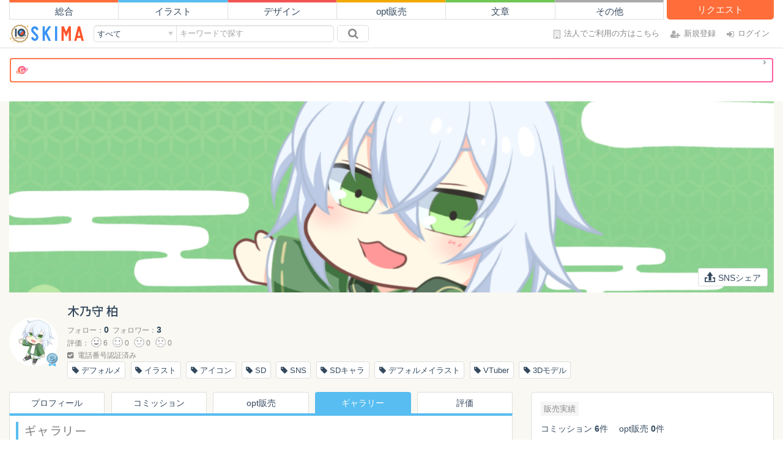

--- FILE ---
content_type: text/css
request_url: https://cdn-asset.skima.jp/css/skiweb/style.css?1763516052
body_size: 21273
content:
@charset "utf-8";


/* 読込中 */
.loading_notice {
	text-align: center;
	margin: 10vh 0;
	color: #888;
}
.loading_notice--spinner {
	margin: 0 auto 1rem;
  width: 50px;
  padding: 8px;
  aspect-ratio: 1;
  border-radius: 50%;
  background: #58bdf0;
  --_m:
    conic-gradient(#0000 10%,#000),
    linear-gradient(#000 0 0) content-box;
  -webkit-mask: var(--_m);
          mask: var(--_m);
  -webkit-mask-composite: source-out;
          mask-composite: subtract;
  animation: l3 1s infinite linear;
}
@keyframes l3 {to{transform: rotate(1turn)}}


/* 国際版へリンク */
.global-banner {
	background: #F9F8F2;
	padding: 10px 0;
}
.global-banner__responsive {
	display: none;
}
.global-banner__link {
	display: block;
	color: #415568;
	background: #fff;
	border: 1px solid #58BDF0;
	line-height: 1.3;
	padding: 10px 15px 10px 37px;
	text-align: left;
	box-sizing: border-box;
}
.global-banner__link::after {
	content: "\f105";
	font-family: "FontAwesome";
	display: inline-block;
	position: absolute;
	top: 0; bottom: 0; right: 15px;
	margin: auto;
	color: #58BDF0;
	font-size: 1.7em;
	line-height: 1;
	height: 1.7em;
	height: fit-content;
	transition: .2s;
}
.global-banner__link::before {
	/* map-marker */
	content: "\f041";
	display: flex;
	align-items: center;
	justify-content: center;
	position: absolute;
	top: 0; left: 0; bottom: 0;
	width: 25px;
	font-family: "FontAwesome";
	font-size: 22px;
	background: #58BDF0;
	color: #fff;
	transition: .2s;
}
@media (hover: hover) {
	.global-banner__link:hover {
		border-color: #FF6E3A;
	}
	.global-banner__link:hover::after {
		color: #FF6E3A;
	}
	.global-banner__link:hover::before {
		background: #FF6E3A;
	}
}
@media (max-width:800px) {
	.global-banner__link {
		margin: 0 6px;
		width: auto;
		white-space: pre-line;
	}
}
@media (min-width:801px) {
	.global-banner {
		text-align: center;
	}
	.global-banner__link {
		display: inline-block;
		width: 760px;
	}
}


/* カテゴリ　トップ */
.cat-head {
	background: #ababab;
	color: #fff;
	display: flex;
	align-items: center;
}
.cat-head__text {
	padding: 10px;
	flex: 1;
}
.cat-head__h {
	font-size: 26px;
	margin: 0 0 15px;
	line-height: 1;
}
.cat-head__sub {
	font-size: 1em;
}
.cat-head__image {
	background: #00000033;
	padding: 5px;
	align-self: stretch;
}
.cat-head__image img {
	opacity: .4;
	width: 100px;
}
@media (min-width: 769px) {
	.cat-head {
		margin: 0 0 30px;
	}
}
@media (min-width: 1000px) {
	.cat-head__text {
		padding: 15px 15px 15px 30px;
	}
	.cat-head__sub {
		font-size: 1.1em;
	}
	.cat-head__image {
		padding: 15px;
	}
	.cat-head__image img {
		width: 140px;
	}
}



/* NP告知用トップページ */
.special-gainen { display: none; }
@media (max-width:767px) {
	.special-gainen {
		width: 0;
		height: 0;
		display: block;
		position: fixed;
		/* top: 36vh; */
		bottom: 0;
		left: -10px;
		background-image: none;
		background-repeat: no-repeat;
		background-size: 100%;
		z-index: 20;
	}
}
@media (min-width:768px) {
	.special-gainen {
		width: 150px;
		height: 150px;
		display: block;
		position: fixed;
		/* top: 36vh; */
		bottom: 5%;
		left: -10px;
		background-image: url("../../img/skiweb/banner/banner_9kk_release.png");
		background-repeat: no-repeat;
		background-size: 100%;
		z-index: 10;
	}
}
@media (min-width:1530px) {
	.special-gainen {
		width: 200px; height: 200px;
		/* background-image: url("https://s3.ap-northeast-1.amazonaws.com/pro.skima-landing/user/change_notice/gainen_01.png"); */
		/* background: url(../../img/skiweb/unit/newyear_2024/side-banner_01.png); */
	}
}
@media (min-width:768px) {
@media (hover:hover) {
	.special-gainen:hover {
		opacity: .8;
	}
	/* ホバーで動きをつけるときは下記のスタイル */
	.special-gainen:hover::after {
		opacity: 1;
	}
	.special-gainen:hover {
		background: none;
	}
	.special-gainen::after {
		content: "";
		display: block;
		width: inherit; height: inherit;
		background-image: url("../../img/skiweb/banner/banner_9kk_release.png");
		background: url(../../img/skiweb/banner/banner_9kk_release_hover.png);
		background-repeat: no-repeat;
		background-size: 100%;
		position: absolute;
		top: 0; left: 0;
		opacity: 0;
	}
}
}

/* 踊る概念  202307 */
.loading-gainen {
	width: 100%; height: 100%;
	min-height: 100vh;
	margin: auto;
	display: flex;
	align-items: center;
	justify-content: center;
}
@media (max-width:600px) {
	.loading-gainen img {
		width: 40%;
	}
}

/*トップへ戻る*/
nav.page-top {
	display: none;
	position: fixed;
	bottom: 30px;
	right: 30px;
	color: #000;
	background-color: #fff;
	z-index: 6;
	z-index: 11;
	border: solid 1px #dedede;
	border-radius: 5px;
	box-shadow: 0 2px 5px #0003;
	padding: 5px 10px;
	font-size: 13px;
	cursor: pointer;
}
nav.page-top.stop {
	position: absolute;
}
@media only screen and (max-width: 768px){
	nav.page-top {
		bottom: 8%;
		right: -2%;
		width: 102px;
	}
}
@media only screen and (max-width: 414px){
	nav.page-top {
		bottom: 12%;
		right: -6px;
		padding: 10px 15px;
	}
	nav.page-top a { padding: 15px 0; font-size: 14px;}
}

/* モーダル風バナー */
.banner-modal {
	overflow: visible;
	display: block;
	width: 600px; height: 400px;
	max-width: 90%;
	position: fixed; z-index: 200;
	top: 0; bottom: 0; left: 0; right: 0;
	margin: auto;
	background: #fff;
	box-shadow: 1px 1px 8px rgba(0, 0, 0, 0.5);
}
.banner-modal.img-only {
	background: none;
	width: fit-content;
	height: fit-content;
}
.banner-modal-bg {
	position: fixed;
	z-index: 100;
	top: 0; left: 0;
	width: 100vw; height: 100vh;
	background: rgba(0, 0, 0, 0.5);
}
.banner-modal-close {
	display: block;
	background: #888;
	width: 30px; height: 30px;
	position: absolute;
	z-index: 2;
	top: -10px; right: -10px;
	padding: 3px;
	border-radius: 50px;
}
.banner-modal-close img {
	width: 80%;
}
.banner-modal__nav {
	margin: 30px auto 120px;
	width: 80%;
}
.banner-modal__nav .btn {
	display: block;
	padding: 15px;
	text-align: center;
	line-height: 1;
	background: #58bdf0;
	color: #fff;
	margin: 0 0 1rem;
}
.banner-modal__nav .btn:hover {
	opacity: 0.7;
}
.banner-modal__nav .btn-red { background: #f25454; }
.banner-modal__nav .btn-green { background: #70c753; }

@media (max-width:650px) {
	.banner-modal__nav {
		margin: 50px auto 120px;
	}
	.banner-modal {
		height: 400px;
	}
}
@media (max-width:400px) {
	.banner-modal__nav {
		margin: 40px auto 40px;
	}
	.banner-modal {
		height: 350px;
	}
}
/* モーダル風バナー　メッセージボタン、ご利用ガイド案内ボタン設置20230711 */
.banner-modal__nav_innerbtn {
	position: relative;
}
.banner-modal__nav_innerbtn .btn-messagetemplate,
.banner-modal__nav_innerbtn .btn-modal_guide {
	width: 60%;
	font-size: 1.3em; font-weight: bold;
	letter-spacing: 2px; line-height: 1.3em;
	background: #FF6E3A; color: #FFF;
	position: absolute;
	bottom: 65px;
	left: 50%; transform: translateX(-50%);
  -webkit-transform: translateX(-50%);
}
.banner-modal__nav_innerbtn .btn-modal_guide {
	width: 65%;
	bottom: 25px;
	letter-spacing: 1px;
}
.banner-modal__nav_innerbtn .btn-messagetemplate fa-envelope::before {
	content: "\f0e0";
}
.banner-modal__nav_innerbtn .btn-messagetemplate::after,.banner-modal__nav_innerbtn .btn-modal_guide::after {
	font-family: "FontAwesome";
	content: "\f101";
	font-size: 1.5em; font-weight: 100;
	vertical-align: text-top;
}
.banner-modal__nav_innerbtn .btn:hover {
	opacity: 0.7;
}
@media (max-width:600px) {
	.banner-modal__nav_innerbtn .btn-messagetemplate {
		width: 85%;
		bottom: 8vw;
	}
	.banner-modal__nav_innerbtn .btn-modal_guide {
		width: 85%;
		font-size: 1.2em;
		bottom: 5vw;
	}
}
@media (max-width:380px) {
	.banner-modal__nav_innerbtn .btn-messagetemplate {
		font-size: 1.1em;
		letter-spacing: 1px;
	}
	.banner-modal__nav_innerbtn .btn-modal_guide {
		font-size: 1em;
	}
}

/* 右下バナー */
.corner-banner {
	display: inline-block;
	z-index: 400;
	position: fixed;
	bottom: 10px; left: 0; right: 0;
	margin: auto;
}
.corner-banner a:hover img { opacity: 1; }
@media (max-width:599px) {
	.corner-banner {
		width: 90%;
	}
}
@media (min-width:600px) {
	.corner-banner {
		left: auto;
		right: 15px;
	}
}
/* SKIMAアワードバナー */
.award-banner {
	display: block;
	position: fixed;
	top: 75px; left: 0;
	background: url("../../img/skiweb/banner/2025_9kk_banner.jpg") center no-repeat;
	width: 100%; height: 40px;
	background-size: auto 40px;
	z-index: 100;
	transition: .2s;
}
.award-banner-spacer {
	height: 40px;
}
.award-banner.fixed {
	top: 42px;
}
@media (min-width:768px) {
	.award-banner-spacer {
		height: 40px;
	}
	.award-banner {
		height: 40px;
		top: 113px;
		background-size: auto 40px;
	}
	.award-banner.fixed {
		top: 47px;
	}
	.award-banner:hover{ opacity: .8;}
}
@media (max-width:1100px) {
	.award-banner {
		top: auto;
		position: relative;
	}
	.award-banner.fixed_md {
		position: fixed;
		top: 42px;
	}
	.award-banner-spacer {
		display: none;
	}
	.award-banner-spacer.fixed_md {
		position: relative;
		display: block;
	}
}
@media (min-width:1101px) {
	.award-banner {
		top: 78px;
	}
	.award-banner.fixed {
		top: 47px;
	}
}

/* 受注状況　通知を受け取る 20230309*/

.status__title-block {}

.status__title {
	display: inline-block;
	vertical-align: middle;
	line-height: normal;
	margin: 0 10px 5px 0;
}
.status__notice-btn {
	border-radius: 3px;
	display: inline-block;
	vertical-align: middle;
	padding: 2px 3px;
	margin: 0 0 10px 0;
	line-height: normal;
	background: #58bdf0;
	color: #fff;
	font-size: 12px;
}
.status__notice-btn:focus, .status__notice-btn:active, .status__notice-btn:hover {
	color: #fff;
	opacity: 0.8;
}
.status__notice-btn.on {
	background: #ababab;
	pointer-events: none;
	cursor: default;
}
/* 公式アカウント　バッジ  20230315 */

.official-badge {
	vertical-align: middle;
	display: inline-block;
	width: 15px;
	height: 15px;
	background: url(../../img/skiweb/s-badge.svg) center center no-repeat;
	background-size: contain;
	position: relative;
	cursor: pointer;
}
.official-badge__bubble {
	pointer-events: none;
	opacity: 0;
	transition: .2s;
	display: inline-block;
	width: 170px;
	padding: 5px;
	position: absolute;
	top: 25px;
	left: 50%;
	margin: auto;
	font-size: 11px!important;
	font-weight: normal!important;
	text-align: left;
	text-shadow: none;
	line-height: 140%;
	background: #fff;
	color: #888;
	border: 1px solid #DEDEDE;
	border-radius: 3px;
	z-index: 100;
}
.official-badge:hover .official-badge__bubble {
	opacity: 1;
}
.rnw_title-bg .official-badge__bubble {
	top: 50%;
	left: 20px;
	padding: 2px;
	border: none;
	transform: translateY(-50%);
}
/* 海外ユーザーバッジ202410 */
.global-user_badge {
	vertical-align: middle;
	display: inline-block;
	width: 23px;
	height: 23px;
	background: url(../../img/skiweb/global-user_badge.svg) center center no-repeat;
	background-size: contain;
	position: relative;
	cursor: pointer;
}
.global-user_badge__bubble {
	pointer-events: none;
	opacity: 0; 
	transition: .2s;
	display: inline-block;
	width: max-content;
	padding: 5px;
	position: absolute;
	top: 22px; left: 50%;
	margin: auto;
	font-size: 11px!important; font-weight: normal!important;
	text-align: left;
	text-shadow: none;
	line-height: 140%;
	background: #fff;
	color: #888;
	border: 1px solid #DEDEDE;
	border-radius: 3px;
	z-index: 100;
}
.global-user_badge:hover .global-user_badge__bubble {
	opacity: 1;
}
.rnw_title-bg .global-user_badge__bubble {
	top: 50%;
	left: 30px;
	padding: 2px;
	border: none;
	transform: translateY(-50%);
}
.global-user_label {
	color: #34495E;
	font-size: 0.75em;
	background: linear-gradient(50deg, rgba(255,121,72,1) 0%, rgba(255,96,160,1) 100%);
	border-radius: 30px;
	padding: 1px;
	display: inline-block;
	vertical-align: middle;
	line-height: 0;
}
.global-user_badge-wh {
	vertical-align: middle;
	display: inline-block;
	width: 20px;
	height: 20px;
	background: url(../../img/skiweb/global-user_badge.svg) center center no-repeat;
    margin-right: 5px;
}
.global-user_label p {
	margin: 0;
	background: #FFF;
	border-radius: 30px;
	padding: 0px 10px;
}
.global-user_label p span:last-child {
	display: inline-block;
    line-height: 1em;
    margin-top: 7px;
}
.global-site-link {
	transition: all .3s ease 0s;
	text-decoration: none;
}
.global-site-link:hover {
	cursor: pointer;
	transform: scale(1.1);
}

.global-site-link .global-user_label {
	border-radius: 4px;
	width: 100%;
	padding: 2px;
	position: relative;
	margin: 0;
}
.global-site-link .global-user_label p {
	border-radius: 2px;
	width: 100%;
	padding: 8px;
	text-align: left;
}
.global-site-link .global-user_label p small {
	display: none;
}
.global-site-link .global-user_label span {
	font-size: 14px;
	font-weight: bold;
}
.global-site-link .global-user_label i {
	position: absolute;
    top: 0;
    bottom: 0;
    margin: auto 0;
    display: inline-table;
    right: 5px;
} 
.global-site-link .global-user_badge-wh {
	margin-right: 0;
}

@media (min-width: 768px) {
	.global-site-link .global-user_label p small {
		display: inline-block;
		color: #34495E;
	}
}

/* 検索ついてくる 202302 */

.search-page__side {
	position: relative;
}
@media (min-width: 768px) {
	.search-page {
		display: flex;
		margin: 0 -15px;
	}
	.search-page__side {
		flex: 0 0 33.33%;
		padding: 0 15px;
	}
	.search-page__side-inner {
		position: relative;
		max-width: 100%;
		height: 100%;
		box-sizing: border-box;
	}
	.search-page__main {
		flex: 1;
		padding: 0 15px 0;
	}
	.sticky-sidebar {
		height: 100%;
	}
	.sticky-search.sticky {
		position: sticky;
		top: 65px;
		z-index: 70;
		transition: .2s;
	}
}
@media (min-width: 992px) {
	.search-page__side {
		flex: 0 0 25%;
	}
}
/* Nolaリダイレクト用ページ 20220118 */

.nola-loading {
	width: 100vw;
	height: 100vh;
	background: #F9F8F2;
	padding: 30vh 0 0;
	margin: 0;
	text-align: center;
}
.nola-loading-logo {
	text-align: center;
}
.nola-loading-logo img {
	width: 320px;
	max-width: 90%;
}
.nola-loading-img {
	width: 80px;
	display: inline-block;
	margin: 25px auto 10px;
}
.nola-loading-text {
	font-size: 14px;
	line-height: 100%;
	margin: 0;
	padding: 0;
}
/* Nola新規登録 20220118 */

.nola-panel {
	margin: 15px auto 30px;
	padding: 10px 7px;
	width: 600px;
	max-width: 100%;
}
.nola-panel img {
	display: block;
	width: 300px;
	max-width: 90%;
	margin: 0 auto 1em;
}
.nola-panel p:last-of-type {
	margin: 0;
}
@media (max-width:599px) {
	.nola-panel br {
		display: none;
	}
}
@media (min-width:600px) {
	.nola-panel {
		padding: 15px;
		text-align: center;
	}
}


/* 本人確認　書類説明ページ */
.verif-details {
	margin: 15px 0;
}
.verif-details-img {
	margin: 0 0 15px;
	text-align: center;
}
.verif-details-img img {
	width: 100%;
	height: auto;
	max-width: 200px;
}
.verif-form .form-group .input-date {
	width: 4em;
	display: inline-block;
}
.verif-form .form-group .input-year {
	width: 5em;
}
.verif-form .form-group .radio {
	display: inline-block;
	margin: 5px 1em 0 0;
}
@media (min-width:400px) {
	.verif-details-img img {
		width: 100%;
		height: auto;
		max-width: 300px;
	}
}
@media (min-width:768px) {
	.verif-form .form-group {
		display: flex;
	}
	.verif-form .form-group>div {
		flex: 1;
	}
	.verif-form .form-group .input_title {
		flex: 0 0 12em;
	}
	.verif-details {
		display: flex;
	}
	.verif-details-img {
		flex: 0 0 28%;
	}
	.verif-details-text {
		padding: 0 0 0 15px;
	}
}


/* ガイドページ、本人確認：ページ内リンク*/
ul.guide-page-menu li {
	padding: 5px 0;
}
ul.guide-page-menu li a {
	display: block;
	padding: 5px 10px 5px 25px;
	border: 1px solid #DEDEDE;
	border-radius: 5px;
	position: relative;
}
ul.guide-page-menu li a::before {
	display: block;
	position: absolute;
	height: 15px;
	width: 15px;
	line-height: 15px;
	top: 0;
	bottom: 0;
	left: 10px;
	font-family: "FontAwesome";
	content: "\f105";
	color: #58bdf0;
	font-size: 20px;
	margin: auto 5px auto 0;
}
.anchor-container {
	position: relative;
}
.anchor-marker {
	position: absolute;
	top: -60px;
	opacity: 0;
	height: 0;
	width: 0;
}
.guide-section .anchor-marker,
.guide-inner .anchor-marker {
	top: -110px;
}
@media (min-width:800px) {
	ul.guide-page-menu {
		display: flex;
		flex-wrap: wrap;
		margin: 0 -5px 0;
	}
	ul.guide-page-menu li {
		flex-basis: 50%;
		padding: 5px;
	}
	ul.guide-page-menu li:first-child, ul.guide-page-menu li:nth-child(2) {
		padding-top: 0;
	}
}


/* キャラ販売　登録画面　同意チェック 20210610　*/
ul.check-agree-list li {
	position: relative;
	background: #D9F0FF;
	border-radius: 4px;
	padding: 5px;
	margin: 0 0 5px;
}
ul.check-agree-list input[type="checkbox"] {
	position: absolute;
	top: 5px;
	left: 5px;
}
ul.check-agree-list .agree-list-label {
	padding: 0 0 0 30px;
	margin: 0;
	font-size: 1em;
	font-weight: normal;
	cursor: pointer;
}
ul.check-agree-list .sub-text {
	margin: 5px 0 0;
}
.box-l-gray {
	padding: 5px;
	border-radius: 10px;
	background: #f5f5f5;
}
.box-l-blue {
	padding: 5px;
	margin: 5px 0 15px;
	border-radius: 10px;
	background: #D9F0FF;
}
@media (min-width:1030px) {
	.box-l-gray, .box-l-blue {
		padding: 10px;
	}
}


/* 右リンク */
ul.right-links li {
	display: block;
	text-align: right;
}
ul.right-links li a {
	display: inline-block;
	padding: 5px 0 5px;
	line-height: 100%;
}
ul.right-links li a::after {
	display: inline-block;
	margin: 0 0 0 5px;
	font-family: "FontAwesome";
	content: "\f105";
	color: #ABABAB;
	font-size: 17px;
}


/* ガイドメニュー */
ul.guide-menu {
	overflow: hidden;
}
ul.guide-menu li {
	position: relative;
	padding: 0;
	margin: 0 0 5px;
}
ul.guide-menu li::after {
	font-family: "FontAwesome";
	content: "\f105";
	color: #58bdf0;
	font-size: 25px;
	display: block;
	width: 15px;
	height: 15px;
	line-height: 15px;
	text-align: right;
	position: absolute;
	margin: auto;
	top: 0;
	bottom: 0;
	right: 25px;
}
ul.guide-menu li a {
	display: block;
	width: 100%;
	position: absolute;
	z-index: 10;
	top: 0;
	bottom: 0;
	left: 0;
	right: 0;
	font-size: 0;
	line-height: 0;
	z-index: 10;
}
.guide-menu-item {
	padding: 10px 20px 10px 10px;
	background: #fff;
	border: 1px solid #DEDEDE;
	border-radius: 5px;
	display: flex;
	align-items: center;
}
.guide-menu-item p {
	margin: 0;
	line-height: 1.5em;
	min-height: 3em;
}
.guide-menu-icon {
	flex: 0 0 100px;
	margin: 0 10px 0 0;
}
.guide-menu-name {
	font-size: 16px;
	margin: 0 0 5px;
}
@media (max-width:600px) {
	.guide-menu-item {
		padding: 5px 20px 5px 0;
	}
	.guide-menu-icon {
		flex: 0 0 80px;
		margin: 0 5px 0 0;
	}
	ul.guide-menu li::after {
		right: 10px;
	}
	.guide-menu-name {
		font-size: 19px;
		margin: 0;
	}
}
@media (min-width:768px) {
	.guide-menu-item {
		transition: .2s;
	}
	a:hover~.guide-menu-item {
		border-color: #FF6E3A;
	}
	ul.guide-menu {
		margin: 0 -10px;
	}
	ul.guide-menu li {
		width: 50%;
		float: left;
		padding: 10px;
		margin: 0;
	}
	ul.guide-menu li:nth-child(odd) {
		clear: both;
	}
	ul.guide-menu li a {
		top: 10px;
		bottom: 10px;
		left: 10px;
		right: 10px;
	}
	.guide-menu-name {
		font-size: 18px;
		margin: 0 0 5px;
	}
}


/* サイドバー・バナー */
.sidebar-banners {
	margin: 0 0 30px;
}
.sidebar-banners a {
	display: block;
	margin: 0 0 10px;
	text-align: center;
}
.sidebar-banners a:hover img, .sidebar-banners a img {
	-webkit-backface-visibility: visible;
	transition: 0s;
}
.sidebar-banners img {
	width: 100%;
}

/* バナー  SP */
.mobile-banners {
	margin: 15px 0 0;
	padding: 0 6px;
}
.mobile-banners a {
	display: block;
	margin: 0 0 15px;
	text-align: center;
}
.mobile-banners img {
	max-width: 320px;
	width: 100%;
}


/* 友達招待バナーABテスト  */
#invite-friend-banner {
	display: block;
}
#invite-friend-banner2 {
	display: none;
}
.invite-friend-banner img {
	width: 100%;
}
@media (max-width:768px) {
	.invite-friend-banner {
		max-width: 262px;
		margin: 15px auto 0;
	}
	.mobile-banners .invite-friend-banner {
		max-width: 100%;
	}
}


/* PRバナー */
.pr-banners {
	margin: 15px auto;
}
@media (max-width:768px) {
	.pr-banners {
		max-width: 320px;
	}
}
.pr-banners a {
	line-height: 0;
	margin: 0;
}
.pr-banners img {
	margin: 0 0 10px;
}
.pr-banners-label {
	border-left: 3px solid #888;
	color: #888;
	font-size: 13px;
	padding: 0 3px;
	margin: 0 0 5px;
	text-align: left;
	line-height: normal;
	letter-spacing: 1px;
}


/* ご利用ガイド・メッセージテンプレート 20190828 */
.sidebar-links {
	overflow: hidden;
}
.sidebar-links a {
	display: block;
	position: relative;
	padding: 0 10px;
	line-height: 40px;
	background: #fff;
	color: #34495E;
	border: 1px solid #dedede;
	border-bottom: none;
}
@media (hover:hover) {
	.sidebar-links a:hover {
		background: #f5f5f5;
	}
}
.sidebar-links a::after {
	font-family: "FontAwesome";
	content: "\f105";
	color: #888;
	display: block;
	height: 40px;
	line-height: 40px;
	position: absolute;
	top: 0;
	right: 10px;
}
.sidebar-links a:first-child {
	border-radius: 4px 4px 0 0;
}
.sidebar-links a:last-child {
	border-radius: 0 0 4px 4px;
	border-bottom: 1px solid #dedede;
}
@media screen and (max-width:991px) and (min-width:480px) {
	.sidebar-links {
		margin: 0 -1%;
	}
	.sidebar-links a:first-child, .sidebar-links a:last-child, .sidebar-links a {
		width: 48%;
		float: left;
		box-sizing: border-box;
		border: 1px solid #dedede;
		border-bottom: 1px solid #dedede;
		border-radius: 4px;
		margin: 1%;
	}
}

/* メッセージテンプレート */

.message-templates textarea {
	height: 10em;
}
@media screen and (max-width:480px) {
	.message-templates textarea {
		resize: none;
	}
}

.message-templates__side .sub_cat a::after {
	display: inline-block;
	font-family: "FontAwesome";
	content: "\f105";
	float: right;
	color: #ababab;
}
.message-templates__nav {
	position: relative;
	top: 0;
	transition: .2s;
}
.message-templates__nav .category_nav {
	overflow: hidden;
}
.message-templates__nav.sticky {
	position: sticky;
	top: 60px;
	width: auto;
}
.message-templates__nav ul h6 {
	cursor: default;
}

/* トップ：ピックアップクリエイター 201906006 */

ul.pickup-creators {
	margin: 0 -5px 30px;
}
ul.pickup-creators::after {
	content: "";
	clear: both;
	display: table;
}
ul.pickup-creators li {
	float: left;
	width: 25%;
	padding: 0 5px;
}
ul.pickup-creators li a {
	display: block;
	background: #fff;
	color: #34495E;
	border: 1px solid #dedede;
	border-radius: 5px;
	text-align: center;
	overflow: hidden;
}
ul.pickup-creators li .user-header {
	background-size: cover;
	background-position: top center;
	height: 0;
	width: 100%;
	padding: 0 0 70%;
	border-bottom: 1px solid #dedede;
}
ul.pickup-creators li .user-icon {
	width: 70px;
	height: 70px;
	margin: -35px 0 0;
	border: 2px solid #fff;
}
ul.pickup-creators li .user-name {
	font-weight: normal;
	font-size: 1em;
	margin: 5px 0;
}
@media (hover: hover) {
	ul.pickup-creators li a:hover {
		border-color: #FF6E3A;
		color: #FF6E3A;
	}
	ul.pickup-creators li a:hover img {
		opacity: 1;
	}
}
@media screen and (max-width:1030px) {
	ul.pickup-creators li {
		width: 50%;
		padding-bottom: 10px;
	}
	ul.pickup-creators li:nth-child(1n+3) {
		padding-bottom: 0;
	}
}
/* トップ：ピックアップクリエイター 201906006 */

ul.pickup-creators {
	margin: 0 -5px 30px;
}
ul.pickup-creators::after {
	content: "";
	clear: both;
	display: table;
}
ul.pickup-creators li {
	float: left;
	width: 25%;
	padding: 0 5px;
}
ul.pickup-creators li a {
	display: block;
	background: #fff;
	color: #34495E;
	border: 1px solid #dedede;
	border-radius: 5px;
	text-align: center;
	overflow: hidden;
}
ul.pickup-creators li .user-header {
	background-size: cover;
	background-position: top center;
	height: 0;
	width: 100%;
	padding: 0 0 70%;
	border-bottom: 1px solid #dedede;
}
ul.pickup-creators li .user-icon {
	width: 70px;
	height: 70px;
	margin: -35px 0 0;
	border: 2px solid #fff;
}
ul.pickup-creators li .user-name {
	font-weight: normal;
	font-size: 1em;
	margin: 5px 0;
}
@media (hover: hover) {
	ul.pickup-creators li a:hover {
		border-color: #FF6E3A;
		color: #FF6E3A;
	}
	ul.pickup-creators li a:hover img {
		opacity: 1;
	}
}
@media screen and (max-width:1030px) {
	ul.pickup-creators li {
		width: 50%;
		padding-bottom: 10px;
	}
	ul.pickup-creators li:nth-child(1n+3) {
		padding-bottom: 0;
	}
}


/* 支払いブロック */

.payment-block {
	border: 1px solid #dedede;
	padding: 15px;
	border-radius: 5px;
}
.payment-block.receipt {
	background: #D9F0FF;
	border: none;
}
.modal .payment-block.receipt {
	max-width: 432px;
	margin: 0 auto 30px;
}
.payment-block.receipt table {
	width: 100%;
}
.payment-block.receipt table td {
	text-align: right;
}
.payment-block.receipt table.subtotal tr>* {
	padding: 0 0 0.5em;
}
.payment-block.receipt table.subtotal th {
	font-weight: normal;
}
.payment-block.receipt table.total {
	margin: 30px 0 0;
	border-top: 1px solid rgba(0, 0, 0, 0.3);
}
.payment-block.receipt table.total tr>* {
	padding: 0.5em 0 0;
}
.payment-block.receipt table.total td {
	font-weight: bold;
	font-size: 1.2em;
}

/* 新　20240522 */
.payment-block_flex .payment-block {
	margin-bottom: 30px;
}
@media (min-width: 992px) {
	.payment-block_flex {
		display: flex;
		justify-content: space-between;
	}
	.payment-block_flex .payment-block {
		width: 49%;
	}
}


/* 支払い方法を選択：ラジオ */
.select-payment .panel {
	padding: 0 0 1px;
}
.select-payment img {
	max-width: 110px;
	height: 50px;
	margin: 5px;
	object-fit: contain;
}
.select-payment .list-group-item {
	font-weight: normal;
	border: none;
	cursor: pointer;
}
.select-payment .collapse {
	border-bottom: 1px solid #DEDEDE;
}
.select-payment .list-group-item:last-of-type {
	border-top: 1px solid #DEDEDE;
}
.select-payment .list-group-item:last-of-type ~ .collapse {
	border: none;
}
.select-payment .list-group-item {
	background: #fff;
	pointer-events: none;
}
.select-payment .list-group-item.collapsed {
	background: #f5f5f5;
	pointer-events: auto;
	border: none;
}
.select-payment .radio label {
	padding-left: 35px;
}
.select-payment input[type="radio"]:checked,
.select-payment input[type="radio"] {
	-webkit-appearance: none;
	-moz-appearance: none;
	appearance: none;
	outline: none;
	position: relative;
	width: 16px;
	height: 16px;
	border: 1px solid #707070;
	border-radius: 50%;
	vertical-align: -2px;
	margin-right: 8px;
}
.select-payment input[type="radio"]:checked:before {
	position: absolute;
	top: 50%;
	left: 50%;
	transform: translate(-50%, -50%);
	width: 9px;
	height: 9px;
	border-radius: 50%;
	background: #33B1F1;
	content: '';
}


/* ラジオボタンカスタム */
input[type="radio"].radio-custom:checked,
input[type="radio"].radio-custom {
	-webkit-appearance: none;
	-moz-appearance: none;
	appearance: none;
	outline: none;
	position: relative;
	width: 16px;
	height: 16px;
	background: #fff;
	border: 1px solid #707070;
	border-radius: 50%;
	vertical-align: -2px;
	margin-right: 8px;
	z-index: 10;
}
input[type="radio"].radio-custom:checked:before {
	position: absolute;
	top: 50%;
	left: 50%;
	transform: translate(-50%, -50%);
	width: 9px;
	height: 9px;
	border-radius: 50%;
	background: #33B1F1;
	content: '';
}

/* CHEERのタイプを選択 */
.select-cheer {
	display: flex;
	flex-wrap: wrap;
	flex-direction: column;
	z-index: 5;
}
.select-cheer .radio-custom {
	position: absolute!important;
	top: 0; bottom: 0; left: 10px;
	margin: auto;
}
.select-cheer__item {
	flex: 1 1 40%;
	margin: 6px 5px;
	height: 100%;
}
.select-cheer__name {
	font-size: 17px;
	font-weight: bold;
	margin: 0 0 5px;
}
.select-cheer__item label {
	display: block;
	padding: 18px 10px 18px 35px;
	line-height: 1;
	background: #fff;
	border-radius: 5px;
	text-align: left;
	color: #58BDF0;
	border: 2px solid #58BDF0;
	box-shadow: 2.5px 4px 0px #58BDF0;
	font-weight: normal;
	transition: .2s;
	cursor: pointer;
}
.select-cheer__item.hyper label {
	color: #F2A900;
	border-color: #F2A900;
	box-shadow: 2.5px 4px 0px #F2A900;
}
.select-cheer__item.ultra label {
	color: #F058AE;
	border-color: #F058AE;
	box-shadow: 2.5px 4px 0px #F058AE;
}
.select-cheer__item.miracle {
	background: linear-gradient(to right, #F25454 , #F36BB8, #8966EC, #57A0F3, #51D451, #FFCC00);
	padding: 1px;
	border-radius: 5px;
	height: 67px;
}
.select-cheer__item.miracle label {
	box-shadow: none;
	position: relative;
	background: #FFF;
	border: none;
}
.select-cheer__item.miracle h6 {
	background: linear-gradient(to right, #F25454 , #F36BB8, #8966EC, #57A0F3, #51D451, #FFCC00);
	-webkit-background-clip:text;
	-webkit-text-fill-color: transparent;
}
.select-cheer__item.miracle span {
	background: linear-gradient(to right, #F25454 , #F36BB8, #8966EC);
	-webkit-background-clip:text;
	-webkit-text-fill-color: transparent;
}
.select-cheer__item.miracle label::before {
	content: "";
	z-index: -1;
	position: absolute;
	top: 0; right: 0;
	bottom: 0; left: 0;
	border-radius: 5px;
	background: linear-gradient(to right, #F25454 , #F36BB8, #8966EC, #57A0F3, #51D451, #FFCC00);
	transform: translate3d(4px, 6px, 0);
}
.select-cheer__item input:checked ~ label,
.select-cheer__item input[type="radio"].radio-custom:checked:before {
	color: #fff;
	background: #58BDF0;
}
.select-cheer__item.hyper input:checked ~ label,
.select-cheer__item.hyper input[type="radio"].radio-custom:checked:before {
	background: #F2A900;
}
.select-cheer__item.ultra input:checked ~ label,
.select-cheer__item.ultra input[type="radio"].radio-custom:checked:before {
	background: #F058AE;
}
.select-cheer__item.miracle input:checked ~ label {
	border: none;
	background: linear-gradient(to right, #F25454 , #F36BB8, #8966EC, #57A0F3, #51D451, #FFCC00);
}
.select-cheer__item.miracle input[type="radio"].radio-custom:checked:before {
	background: #F36290;
}
.select-cheer__item.miracle input:checked ~ label h6,.select-cheer__item.miracle input:checked ~ label span {
	background: none;
	background-clip: inherit;
	-webkit-text-fill-color: #fff;
}
@media (max-width: 370px) {
	.select-cheer__name {
		font-size: 14px;
		line-height: 16px;
	}
	.select-cheer__item.miracle {
		height: 60px;
	}
}
@media (max-width: 350px) {
	.select-cheer__item label {
		height: 70px;
	}
	.select-cheer__item label[for="normal_cheer"] {
		padding-top: 17px;
	}
	.select-cheer__item.miracle {
		height: 74px;
	}
}
/* 20240701 CHEE!で応援するボタン */
.project-cheer_box {
	display: inline-block;
}
.project-cheer {
	border-radius: 4px;
	color: #F2A900;
	transition: .2s;
	cursor: pointer;
	text-align: center;
	border: solid 1px #F2A900;
}
.project-cheer:hover {
	color: #FFF;
	background: #F2A900;
}
/* リンクタイプ決済修正 */
.payment-page .form-container {
	max-width: 500px;
}
.payment-page .form-container .form-footer {
	margin-top: 60px;
}
@media (min-width: 801px) {
	.payment-page .payment-points {
		overflow: hidden;
		margin: 0 -10px 20px;
	}
	.payment-page .payment-points>* {
		float: left;
		width: 50%;
		padding: 0 10px;
	}
}
@media (max-width: 800px) {
	.payment-page .payment-points>* {
		margin-bottom: 20px;
	}
}
.payment-page .payment-points dl.earnings {
	overflow: hidden;
	font-size: 0.9em;
	margin: 0.5em 0;
}
.payment-page .payment-points dl.earnings dt {
	font-weight: normal;
	float: left;
	color: #888;
}
.payment-page .payment-points dl.earnings dd {
	float: right;
}
/* お支払い方法 */

.payment-page .payment-options.disabled {
	opacity: 0.5;
	pointer-events: none;
}

/* マイルストーン申請（キャンセル） */
/* 20240523 */
.milestone-button {
	display: inline-block;
	position: relative; overflow: hidden;
	width: 18px; height: 18px;
	border-radius: 30px;
	text-align: center;
	line-height: 100%;
	padding: 0;
	cursor: pointer;
	vertical-align: top;
}
.milestone-button:hover { overflow: visible; }
.milestone-bubble {
	display: inline-block;
	width: 160px;
	position: absolute;
	top: 30px; left: 50%;
	transform: translateX(-50%);
	padding: 5px; margin-top: 0;
	background: #34495E; color: #fff;
	font-size: 13px; line-height: 16px;
	font-weight: normal;
	border-radius: 5px;
	transition: opacity .15s, margin .4s;
	z-index: 60;
	opacity: 0;
}
.milestone-bubble::after {
	content: ""; display: block;
	position: absolute;
	top: -7px; left: 0; right: 0;
	margin: auto;
	width: 0; height: 0;
	border-bottom: 7px solid #34495E;
	border-left: 7px solid transparent;
	border-right: 7px solid transparent;
}
.milestone-button .milestone-bubble {
	opacity: 0;
}
.milestone-button.active .milestone-bubble,
.milestone-button:hover .milestone-bubble {
	margin-top: 5px;
	opacity: 1;
	transition: opacity .15s, margin .4s;
}
.milestone-button:hover img,.milestone-button.active img { vertical-align: inherit;}
@media (max-width:800px) {
	.milestone-button {
		width: 20px; height: 20px;
		margin-left: 3px;
	}
	.milestone-button.active { overflow: visible; }
	.milestone-button.inactive { overflow: hidden; }
	.milestone-button.active .milestone-bubble {
		margin-top: 5px;
		opacity: 1;
		transition: opacity .15s, margin .4s;
	}
	.milestone-button.inactive .milestone-bubble {
		margin-top: 0;
		opacity: 0;
		transition: opacity .15s, margin .4s;
	}
}
/* 20240701 マイルストーン申請にチェックを入れていない状態のデザイン*/
.milestone-check__disabled {
	position: relative;
}
.milestone-check__disabled::before{
	content: '';
	position: absolute;
	background-size: 100%;
	width: 100%; height: 100%;
	background-color: #f5f5f5;
	top: 0; left: 0;
	opacity: .5;
	z-index: 10;
}

/* ラジオボタン */

ul.radio-list li {
	display: block;
	margin: 0 0 5px;
}
ul.radio-list li label {
	position: relative;
	font-weight: normal;
	cursor: pointer;
	padding: 0 0 0 0.5em;
}
ul.radio-list li input[type=radio] {
	opacity: 0;
}
ul.radio-list li label::after, ul.radio-list li label::before {
	content: "";
	position: absolute;
	margin: auto;
	top: 0;
	bottom: 0;
	left: -18px;
	width: 18px;
	height: 18px;
	border-radius: 50%;
	background: #fff;
	border: 1px solid #ababab;
}
ul.radio-list li label::after {
	display: none;
	border: none;
	background: #ababab;
	width: 8px;
	height: 8px;
	left: -13px;
}
ul.radio-list li input[type=radio]:checked+label::after {
	display: block;
}
/* ログイン：SNSでログイン */
@media (max-width: 760px) {
	.sns_login ul {
		margin: auto;
		width: 220px;
	}
	.sns_login ul li {
		margin: 0 0 15px;
	}
	.sns_login ul li.apple {
		width: 220px;
	}
	button#apple-login-button { padding: 0;}
}
@media (min-width: 761px) {
	.sns_login {
		margin: 0 0 60px;
	}
	.sns_login ul {
		display: flex;
		width: 70%;
		flex-wrap: wrap;
		justify-content: center;
		margin: 0 auto;
	}
	.sns_login ul li {
		/* flex: 0 1 220px; */
		padding: 0 5px 15px;
	}
}
.sns_login .btn {
	display: block;
	font-weight: normal;
	color: #FFF;
}
.sns_login .btn img {
	width: 1.2em;
}
.sns_login ul li.facebook .btn { background: #1877F2; }
.sns_login ul li.twitter .btn { background: #0F1419; }
.sns_login ul li.google .btn { background: #dd4b39; }
.sns_login ul li.line .btn { background: #00c300; }
.login-page .sns_login ul li {
	width: 80%;
	float: none;
	margin: 0 auto;
}
.sns_login ul li.apple {
	transition: .2s;
	padding: 0;
}
.sns_login ul li.apple img { height: 42px;}
.apple button#apple-login-button { background: #FFF;}
.modal-body .sns_login .apple button#apple-login-button { 
	background: #000;
    border-radius: 5px;
	width: 100%;
}
#entryModal .sns_login ul li.apple { text-align: center;}
@media (hover:hover) {
	.sns_login ul li .btn:hover,.sns_login ul li.apple:hover  {
		opacity: 0.8;
	}
}

/* 新規登録 */
.multi-steps.regist { width: 450px; max-width:100%; margin: auto; }
.entry-types { margin: 60px 0 0; overflow: hidden; }
.entry-box { margin: 0 0 30px; }
.entry-types form { margin: 0 auto; }

@media (min-width:800px) {
	.entry-box {
		width: 50%;
		float: left;
		padding: 0 30px;
	}
	.entry-box.left {
		border-right: 1px solid #dedede;
	}
}
/* 新規登録でポイントゲット */

.entry-points-img {
	text-align: center;
	max-width: 400px;
	margin: 15px auto 30px;
}
/* 新規登録キャンペーン */

.entry-campaign-info {
	text-align: center;
	margin: 0 0 60px;
}
.entry-campaign-info .campaign-title {
	margin: 0 0 5px;
}
.entry-campaign-info .campaign-limit {
	line-height: 100%;
}
.entry-campaign-info .inner {
	max-width: 560px;
	font-family: "Noto Sans Japanese", sans-serif;
	padding: 30px 0;
	margin: 15px auto;
	position: relative;
	border: 1px solid #ffbb00;
	border-radius: 2px;
}
.entry-campaign-info .inner>* {
	position: relative;
	z-index: 2;
}
.entry-campaign-info .bg {
	position: absolute;
	z-index: 1;
	top: -28px;
	left: 0;
	width: 100%;
	height: 60px;
}
.entry-campaign-info .bg.bg2 {
	top: auto;
	bottom: -28px;
	transform: rotate(180deg);
}
.entry-campaign-info .bg::after, .entry-campaign-info .bg::before {
	content: "";
	display: block;
	width: 60px;
	height: 60px;
	position: absolute;
	margin: auto;
	top: 0;
	bottom: 0;
	left: -28px;
	background: url(../../img/skiweb/kirakira_yellow.svg) center center no-repeat;
	background-size: 100%;
}
.entry-campaign-info .bg::after {
	left: auto;
	right: -28px;
	transform: rotate(90deg);
}
@media (max-width:400px) {
	.entry-campaign-info .bg::before {
		left: -10px;
	}
	.entry-campaign-info .bg::after {
		right: -10px;
	}
}
.entry-campaign-info .inner p {
	margin: 0;
}
.entry-campaign-info .plus, .entry-campaign-info .box {
	vertical-align: middle;
	display: inline-block;
	line-height: normal;
	margin: 0 0 8px;
}
.entry-campaign-info .box .strong {
	font-size: 1.1em;
}
.entry-campaign-info .box .points {
	display: block;
	line-height: 100%;
	color: #FF6E3A;
	font-size: 50px;
	font-weight: 700;
	height: 50px;
	line-height: 50px;
	margin: 5px 0 2px;
}
.entry-campaign-info .box .points>span {
	line-height: 1;
}
.entry-campaign-info .box .counter {
	font-size: 1.2em;
	line-height: 100%;
	color: #FF6E3A;
}
.entry-campaign-info .plus {
	font-size: 30px;
	font-weight: bold;
	color: #FF6E3A;
}
.entry-campaign-info .strong.large {
	font-size: 1.3em;
	line-height: 100%;
}
@media (max-width:660px) {
	.entry-campaign-info {
		padding: 0 30px;
	}
	.entry-campaign-info .inner {
		margin: 15px auto;
	}
}
@media (max-width:480px) {
	.entry-campaign-info {
		padding: 0;
	}
	.entry-campaign-info .inner {
		margin: 15px;
	}
	.entry-campaign-info .box .strong {
		font-size: 1em;
	}
}
@media (max-width:400px) {
	.entry-campaign-info .inner {
		margin: 15px 0;
	}
}
@media (max-width:340px) {
	.entry-campaign-info .box .strong {
		font-size: 13px;
		font-weight: normal;
	}
	.entry-campaign-info .box .points {
		font-size: 45px;
	}
}
/* 利用規約など見出し */

.policy-title {
	margin: 0 0 .5em;
	font-weight: 500;
	font-size: 18px;
	font-family: 'Noto Sans Japanese';
}
/* キャンペーンモーダル */

.btn-yellow {
	color: #3A3834;
	background: #FFBB00;
}
.btn-yellow:hover {
	background: #fff;
	color: #FF6E3A;
}
.modal-special-content {
	padding: 30px;
	margin: 15px 0;
	text-align: center;
	background: #FF6E3A;
	color: #fff;
	position: relative;
}
.modal-special-content .bg {
	position: absolute;
	z-index: 1;
	top: 15px;
	left: 0;
	width: 100%;
	height: 60px;
	opacity: 0.5;
}
.modal-special-content .bg::after, .modal-special-content .bg::before {
	content: "";
	display: block;
	width: 60px;
	height: 60px;
	position: absolute;
	margin: auto;
	top: 0;
	bottom: 0;
	left: 15px;
	background: url(../../img/skiweb/kirakira.svg) center center no-repeat;
	background-size: 100%;
}
.modal-special-content .bg::after {
	left: auto;
	right: 15px;
	transform: rotate(90deg);
}
.modal-special-content .bg.bg2 {
	top: auto;
	bottom: 15px;
	transform: rotate(180deg);
}
@media (max-width:600px) {
	.modal-special-content .bg {
		top: 10px;
	}
	.modal-special-content .bg::after, .modal-special-content .bg::before {
		width: 50px;
		height: 50px;
		left: 10px;
	}
	.modal-special-content .bg::after {
		left: auto;
		right: 10px;
	}
	.modal-special-content {
		margin: 10px 0;
	}
}
.modal-special-content * {
	position: relative;
	z-index: 2;
}
.modal-special-content h3 {
	font-size: 25px;
	letter-spacing: 2px;
	text-indent: 2px;
	line-height: 100%;
	margin: 0 0 15px;
	text-shadow: 0 1px rgba(0, 0, 0, 0.2);
}
.modal-special-content .point-value {
	display: block;
	font-size: 60px;
	margin: 5px 0 10px;
	line-height: 60px;
	text-shadow: 0 3px rgba(0, 0, 0, 0.2);
}
.modal-special-content .point-value .currency {
	font-size: 38px;
	line-height: 60px;
}
.modal-special-content .date, .modal-special-content .coupon-max-value {
	font-size: 14px;
	color: #fff;
}
.modal-special-content .btn-yellow {
	box-shadow: 0 3px rgba(0, 0, 0, 0.2);
	margin: 15px 0;
}
#modal-campaign .campaign-title {
	text-align: center;
	line-height: 130%;
	font-size: 16px;
	font-weight: bold;
}
#modal-campaign ul.list-dot {
	padding: 0 0 0 18px;
}
#modal-campaign ul.list-dot li {
	list-style-position: outside;
}
/* 新規登録モーダル */

#modal-regist-promo .modal-dialog {
	margin: 120px auto 0;
	max-width: 400px;
}
#modal-regist-promo .modal-header {
	background: #34495E;
}
#modal-regist-promo .modal-special-content {
	margin: 0;
}
@media screen and (max-width:400px) {
	#modal-regist-promo .modal-dialog {
		margin: 80px 6px;
	}
	#modal-regist-promo .btn-yellow {
		min-width: 200px;
	}
}
/* 未ログイン時の購入モーダル */

#entryModal .modal-body {
	position: relative;
	padding: 15px;
	width: 430px;
	max-width: 100%;
	margin: auto;
}
#entryModal .sns_login ul {
	display: block;
}
#entryModal .btn {
	width: 100%;
	max-width: 100%;
	margin: 0;
}
#entryModal .sns_login ul li {
	padding: 0 0 10px 0;
	margin: 0;
}
#entryModal .sns_login ul {
	margin: 0 auto 15px;
}
.ext__bg-dark {
	/* description\logo.phpのみ */
	color: #FFFfff;
	background: #34495e;
}
/* Bootstrap 日付選択 */

.bootstrap-datetimepicker-widget.dropdown-menu {
	z-index: 10;
	line-height: normal;
}
.bootstrap-datetimepicker-widget.dropdown-menu .timepicker, .bootstrap-datetimepicker-widget.dropdown-menu .datepicker {}
.bootstrap-datetimepicker-widget.dropdown-menu table td.today {
	background: #ccc;
}
.bootstrap-datetimepicker-widget table td.today::before, .bootstrap-datetimepicker-widget table td.today::after {
	display: none;
}
.datepicker table tr td.active:active, .datepicker table tr td.active.highlighted:active, .datepicker table tr td.active.active, .datepicker table tr td.active.highlighted.active {
	background: #58BDF0;
}
/* 運営会社 */

.corporate table th, .corporate table td {
	padding: 10px;
}
.corporate table th {
	font-family: 'Noto Sans Japanese';
	font-weight: 400;
	background: #D9F0FF;
	width: 8em;
}
.corporate table tr {
	border-bottom: 1px solid #D9F0FF;
}
@media (max-width:480px) {
	.corporate table th, .corporate table td {
		width: 100%;
		display: block;
		padding: 3px;
	}
	.corporate table td {
		padding-bottom: 15px;
	}
	.corporate table tr {
		border: none;
	}
}
/* 特定商取引法に基づく表示 */

#page-tokushou dl dt h4 {
	font-weight: bold;
}
#page-tokushou dl dt {
	margin: 0 0 10px;
}
#page-tokushou dl dd {
	margin: 0 0 30px;
}
/* Blueimp：画像拡大 */

.blueimp-gallery {
	background: rgba(0, 0, 0, 0.7);
}
.blueimp-gallery>.slides>.slide>.slide-content {
	max-height: 80vh;
}
.blueimp-gallery>.next, .blueimp-gallery>.prev {
	font-family: inherit;
	border: none;
	color: #fff;
	background: rgba(0, 0, 0, 0.3);
	border-radius: 100%;
	font-size: 30px;
	height: 60px;
	width: 60px;
	line-height: 60px;
	text-align: center;
}
.blueimp-gallery>.prev {
	left: 20px;
}
.blueimp-gallery>.next {
	right: 20px;
}
@media (min-width: 1400px) {
	.blueimp-gallery>.prev {
		left: 40px;
	}
	.blueimp-gallery>.next {
		right: 40px;
	}
}
@media (max-width: 600px) {
	.blueimp-gallery>.next, .blueimp-gallery>.prev {
		display: none;
	}
	.blueimp-gallery>.slides>.slide>.slide-content {
		padding: 0 10px;
	}
}
.blueimp-gallery>.indicator>li {
	width: 30px;
	height: 30px;
}


/* タグ */
.tags a {
	color: #34495E;
}
@media (hover: hover) {
	.tags a:hover {
		color: #FF6E3A;
	}
}
.tags-item {
	display: inline-block;
	padding: 4px;
	line-height: 1;
	color: #34495E;
	background: #FFF;
	border: 1px solid #dedede;
	margin: 0 5px 5px 0;
}

/* プロフィール、ギャラリータグ */
.tag>ul {
	/* views\profile\private\index.php */
	/* views\profile\public\index.php */
	/* views\gallery\index.php */
	margin: 0;
	padding: 0;
	list-style: none;
}
.tag>ul li {
	display: inline-block;
	margin: 0 .3em .3em 0;
	padding: 0;
	line-height: 0;
}
.tag>ul li a {
	display: inline-block;
	height: 28px;
	line-height: 28px;
	padding: 0 0.5em;
	color: #34495E;
	background: #FFF;
	border: 1px solid #dedede;
	border-radius: 3px;
	overflow: hidden;
	white-space: nowrap;
	text-overflow: ellipsis;
	font-size: 13px;
	text-decoration: none;
	-webkit-transition: .2s;
	transition: .2s;
}
.tag>ul li a:hover {
	background-color: #58bdf0;
	border: 1px solid #58bdf0;
	color: #FFF;
}


/* 人気タグ */
ul.popular-tags {
	line-height: 0;
}
ul.popular-tags li {
	display: inline-block;
	margin: 0 0 5px;
}
ul.popular-tags li a {
	min-width: 5em;
	font-size: 14px !important;
	text-align: center;
	display: inline-block;
	height: 28px;
	line-height: 28px;
	padding: 0 0.5em;
	color: #34495E;
	background: #FFF;
	border: 1px solid #dedede;
	border-radius: 3px;
}
ul.popular-tags li a:hover {
	background-color: #58bdf0;
	border: 1px solid #58bdf0;
	color: #FFF;
}
ul.popular-tags li.font140 a, ul.popular-tags li.font160 a {
	font-weight: bold;
}
/*
プロフィール
***************************** */

/* プロフィール：ヘッダー */
.profile.main-container {
	padding-top: 0;
}
.profile-header {
	margin: 0 0 15px;
}
.profile-header__bg {
	height: 0;
	padding: 0 0 25%;
	background-repeat: no-repeat;
    background-size: cover;
}
.profile-header__avatar .avatar {
	width: 100%;
}
.profile-header .username {
	font-size: 1.3em;
	margin: 0 0 10px;
}
.profile-header .username .label {
	font-weight: 500;
	vertical-align: middle;
	display: inline;
	line-height: 1;
	padding: 2px 4px;
}
.profile-header .followers {
	line-height: 1;
	margin: 0 0 5px;
}
.profile-header__small {
	color: #888;
	font-size: 12px;
	/* margin: 0 0 10px; */
}
.profile-header__small-block {
	display: inline-block;
	margin: 0 10px 0 0;
}
.profile-header__small i {
	width: 14px;
}
.profile-header .followers strong {
	font-size: 120%;
	color: #34495e;
}
.profile-header .past-rank .rank-img {
	width: 14px;
	margin: 0 5px 0 0;
}
.profile-header .reviews img {
	width: 17px;
	height: auto;
	display: inline-block;
	vertical-align: middle;
	border-radius: 50%;
	margin: 0 0 3px 5px;
	border: 1px solid #ccc;
	background: #888;
}
.profile-header .reviews img:first-of-type {
	margin: 0 0 3px 0;
}
.profile-header-menu .btn-primary {
	margin: 10px 0 0;
}
.profile-header__dropdown, .profile-header__follow {
	display: inline-block;
}
.profile__follow-btn {
	line-height: 1;
	min-height: 0;
	height: 30px;
	padding: 8px 10px;
	font-size: 12px;
}
.profile-header__dropdown .dropdown-menu {
	margin: 0;
	padding: 0;
	border-radius: 4px;
	overflow: hidden;
	border: 1px solid #DEDEDE;
}
.profile-header__dropdown .dropdown-menu li {
	margin: 0;
	padding: 0;
	border-bottom: 1px solid #DEDEDE;
}
.profile-header__dropdown .dropdown-menu li:last-child {
	border: none;
}
.profile-header__dropdown .dropdown-menu a {
	margin: 0;
	padding: 10px;
}
.profile-header__dropdown .btn {
	padding: 5px 7px;
	width: 40px;
	height: 40px;
	font-size: 20px;
	line-height: normal;
	color: #888;
}
@media (max-width:700px) {
	.profile-header .username {
		padding-right: 170px;
	}
	.profile-header .global .username {
		padding: 0;
		word-break: break-all;
	}
	.global .profile-header__details {
		padding: 0 0 0 10px;
	}
	.profile-header__main.global {
		margin: 10px 0;
	}
	.profile-header__bg {
		margin: 0 calc(50% - 50vw);
		width: 100vw;
		padding: 0 0 34.8%;
	}
	.profile-header__tags {
		display: grid;
	}
	.profile-header__tags .tag {
		overflow-x: scroll;
	}
}
/* プロフィール：レイアウト */
.profile-header__main {
	position: relative;
	display: flex;
	flex-wrap: wrap;
	margin-top: 15px;
	align-items: center;
}
@media (max-width:700px) {
	.profile-header__main .tag > ul {
		display: flex;
	}
}
.profile-header__avatar {
	flex: 0 0 80px;
}
.profile-header__details {
	flex: 0 0 100%;
	position: relative;
}
.global .profile-header__details {
	flex: 1;
}
.profile-header__message.for-pc {
	display: none;
}
.profile-header__message.for-pc .btn {
	padding: 10px 40px;
}
.profile-header__message.for-sp {
	text-align: center;
	margin: 15px 0;
}
.profile-header__message.for-sp .btn {
	width: 100%;
	/* max-width: 400px; */
}
.profile-header .share-block {
	position: absolute;
	/* top: 15px;
	right: 0; */
	top: -47px;
	right: 5px;
}
.profile-header .share-block .copy-btn-area .sns-share {
	color: #34495E;
	padding: 0 10px;
	display: flex;
	align-items: baseline;
}
.profile-header .share-block .copy-btn-area .sns-share img {
	margin-right: 5px;
}
.profile-header-menu {
	position: absolute;
	top: 55px;
	right: 0;
	text-align: right;
	margin: 0 0 auto;
}
.global .profile-header-menu {
	top: 0;
}
.btn.profile {
	min-height: inherit;
}
.profile ul.gallery_list li {
	width: 20%;
}
.profile ul.gallery_list li .details {
	display: none;
}

@media (max-width:550px) {
	.profile-header .share-block {
		text-align: right;
	}
}
@media (max-width:700px) {
	.profile-header-menu {
		top: 7em;
	}
	.profile-header {
		margin: 0 0 5px;
	}
	.profile-header__main {
		margin-top: 6px
	}
	.profile-header__details {
		margin: 10px 0 0;
	}
}
@media (max-width:500px) {
	.profile-header-menu {
		top: 6em;
	}
}
@media (min-width:701px) {
	.profile-header .share-block {
		top: -55px;
		right: 10px;
	}
	.profile-header-menu {
		top: 0;
	}
	.profile-header__avatar .avatar {
		width: 100%;
	}
	.profile-header__details {
		flex: 1;
		margin: 0 200px 0 15px;
	}
	.profile-header__message.for-pc {
		display: block;
	}
	.profile-header__message.for-sp {
		display: none;
	}
}
@media (min-width:800px) {
	/* .profile-content {
		display: flex;
	} */
	.profile-content__main {
		flex: 1;
		margin: 0 30px 0 0;
	}
	.profile-content__side {
		flex: 0 0 280px;
	}
}
.creator-profile__h {
	margin: 0 0 10px;
}
.gray-label {
	display: inline-block;
	padding: 5px;
	line-height: 1;
	font-size: 13px;
	color: #888;
	background: #F5F5F5;
}


/* プロフィール：タブ復活 */
.prof-side {
	font-size: 14px;
}
.prof-side .seller-accept {
	margin: 15px 0;
}
.prof-side .seller-accept::after { display: none; }
.prof-tab__nav {
	display: flex;
	box-sizing: border-box;
}
.prof-tab__nav a {
	background: #fff;
	color: #34495E;
	padding: 10px;
	line-height: 1;
	font-size: 14px;
	box-sizing: border-box;
}
@media (max-width:570px) {
	.prof-tab__nav a {
		flex: 1 1 auto;
		text-align: center;
		font-size: 12px;
		border-top: 1px solid #DEDEDE;
		border-left: 1px solid #DEDEDE;
		padding: 10px 3px;
	}
	.prof-tab__nav a:last-of-type {
		border-right: 1px solid #DEDEDE;
	}
}
@media (max-width:410px) {
	.prof-tab__nav a.active {
		display: none;
	}
}
@media (min-width:571px) {
	.prof-tab__nav {
		justify-content: space-between;
	}
	.prof-tab__nav a {
		flex: 0 1 19%;
		text-align: center;
		border: 1px solid #DEDEDE;
		border-bottom: none;
		border-radius: 4px 4px 0 0;
	}
}
.prof-tab__nav a:hover,
.prof-tab__nav a.active {
	background: #58bdf0;
	color: #fff;
	border: 1px solid #58bdf0;
	border-bottom: none;
}
.prof-tab__nav a.active {
	pointer-events: none;
}
.prof-tab__content {
	background: #fff;
	border: 1px solid #DEDEDE;
	border-top: 4px solid #58bdf0;
	border-radius: 0 0 5px 5px;
	padding: 10px;
}

/* プロフィール：商品 */
.profile ul.products_list {
	display: flex;
}
.profile ul.products_list li {
	flex-basis: 20%;
}
.profile-top-items ul.products_list li {
	flex-basis: 20%;
}
@media (max-width:700px) {
	.profile ul.products_list li {
		flex-basis: 50%;
	}
	.profile-top-items ul.products_list {
		display: flex;
		width: 100%;
		flex-wrap: nowrap;
		overflow: hidden;
		overflow-x: scroll;
		margin: 0;
	}
	.profile-top-items ul.products_list li {
		flex-basis: 40%;
	}
}
/*開閉*/

.readmore-block__height {
	position: relative;
	overflow: hidden;
}
.readmore-block__long {
	height: 120px;
}
.readmore-block__hidden::before { display: none; }
.readmore-block__height::before {
	display: block;
	position: absolute;
	bottom: 0;
	left: 0;
	width: 100%;
	content: "";
}
.readmore-block__btn {
	width: 100%;
	display: block;
	text-align: center;
}
.readmore-block__btn:before {
	font-family: "FontAwesome";
	content: 'もっと見る \f107';
	font-weight: normal;
	cursor: pointer;
	margin: 15px auto 0;
	background: none;
	color: #33b1f1;
}
.readmore-check {
	display: none;
}
.readmore-check:checked~.readmore-block__btn {
	position: static;
	transform: translateX(0);
	-webkit-transform: translateX(0);
}
.readmore-check:checked~.readmore-block__btn:before {
	content: '閉じる \f106';
}
.readmore-check:checked~.readmore-block__height {
	height: auto;
}
.readmore-check:checked~.readmore-block__height::before {
	display: none;
}
/* もっと見る */

.see-more {
	text-align: right;
}
.see-more__link {
	font-size: 14px;
}
.see-more__link::after {
	content: "\f105";
	font-family: "FontAwesome";
	margin-left: 5px;
}
/* 取引：評価 20181026 */

#evaluation-buttons>* {
	width: 100%;
}
#evaluation-buttons button {
	width: 25%;
}
#evaluation-buttons button img {
	margin: 0 0 5px;
}
#evaluation-buttons .btn-group>.btn {
	border-left: 1px solid #FFF;
	border-right: 1px solid #FFF;
	height: auto;
	line-height: normal;
	padding: 5px;
}
@media (max-width: 480px) {
	#evaluation-buttons button {
		font-size: 13px;
	}
}
/* プロフィール：評価 20181031 */
ul.profile_reviews {
	width: auto;
	max-width: none;
	padding: 0 0 20px;
	column-count: 2;
	column-gap: 0;
}
ul.profile_reviews>li {
	padding: 0 5px 10px;
	-webkit-column-break-inside: avoid;
	page-break-inside: avoid;
	break-inside: avoid;
}
ul.profile_reviews>li .inner {
	background: #FFF;
	border: 1px solid #dedede;
	padding: 10px;
	border-radius: 4px;
}
ul.profile_reviews>li .inner::after {
	content: "";
	display: block;
	clear: both;
}
ul.profile_reviews>li .avatar {
	width: 15%;
	float: left;
	text-align: center;
}
ul.profile_reviews>li .avatar img {
	margin: 0 auto 5px;
	width: 60px;
	max-width: 100%
}
ul.profile_reviews>li .content {
	float: left;
	width: 85%;
	padding-left: 10px;
}
ul.profile_reviews>li .content h5 {
	color: #888;
	line-height: 24px;
}
ul.profile_reviews>li .content h5 img {
	margin-bottom: 2px;
	width: 20px;
	vertical-align: middle;
}
ul.profile_reviews>li .review-comment {
	clear: both;
}
ul.profile_reviews .label_white {
	width: 100%;
	font-size: 12px;
	padding: 3px;
	border-radius: 3px;
}
@media (max-width:600px) {
	ul.profile_reviews {
		column-count: 1;
	}
	ul.profile_reviews>li {
		padding: 10px 0;
	}
}
@media (min-width: 601px) {
	ul.profile_reviews {
		margin: 0 -5px;
	}
}
/* 海外ユーザーからの評価 20241106 */
.global-user__review {
	color: #34495E;
	font-size: 0.75em;
	background: linear-gradient(50deg, rgba(255,121,72,1) 0%, rgba(255,96,160,1) 100%);
	border-radius: 30px;
	padding: 1px;
	display: inline-block;
	vertical-align: middle;
	line-height: 0;
}
.global-user__review p {
	margin: 0;
	background: #FFF;
	border-radius: 30px;
	padding: 0px 10px;
}
.global-user__review-badge {
	vertical-align: middle;
	display: inline-block;
	width: 23px;
	height: 23px;
	background: url(../../img/skiweb/global-user_badge.svg) center center no-repeat;
	background-size: contain;
	position: relative;
}

/* プロフィール　90KU-KAN導線 20250725 */
.user-flow-9kk_wrapper {
	width: 100%;
	background: #FFF;
	border: solid 1px #DEDEDE;
	border-radius: 5px;
	padding: 20px 15px;
	margin: 2em 0;
}

.user-flow-9kk_head {
	display: flex;
	justify-content: space-between;
	align-items: flex-start;
}

.user-flow-9kk_head h2 {
	border-left: solid 7px #1D1628;
	padding-left: 8px;
	color: #1D1628;
}

.user-flow-9kk_head .btn-9kk {
	background: #5552CC;
	color: #FFF;
	font-weight: bold;
	border-radius: 3px;
	padding: 5px 15px;
	white-space: nowrap;
}

.user-flow-9kk_head .btn-9kk::after {
	content: "\f105";
    font-family: "FontAwesome";
    margin-left: 8px
}

.artworklist-9kk {
	display: flex;
	gap: 15px;
	flex-wrap: nowrap;
	overflow: auto;
	margin-top: 10px;
}

.artworklist-9kk li {
	border-radius: 5px;
	border: solid 1px #DEDEDE;
	min-width: 100px;
	min-height: 100px;
	max-width: 120px;
	max-height: 120px;
	overflow: hidden;
}

.artworklist-9kk li a {
	display: block;
	width: 100%;
	height: 100%;
	position: relative;
}

.artworklist-9kk li img {
	border-radius: 5px;
	object-fit: cover;
	width: 100%;
    height: 100%;
	transition: all .2s ease-in-out;
}

.artworklist-9kk li a::before {
	position: absolute;
	content: '';
	border-radius: 5px;
	background: url(../../img/skiweb/sticky-label-90kukan.png);
	top: 50%;
	left: 50%;
	transform: translate(-50%, -50%);
	-webkit-transform: translate(-50%, -50%);
	-ms-transform: translate(-50%, -50%);
	width: 80px;
	height: 20px;
	z-index: 1;
	background-size: 100%;
}

.artworklist-9kk li > a:hover img {
	transform: scale(1.1);
}

@media (max-width:768px) {
	.user-flow-9kk_head h2 {
		font-size: 16px;
	}

	.user-flow-9kk_head .btn-9kk {
		font-size: 13px;
	}
}

/* 通報ボタン追加　202212 */
ul.profile_reviews .dropdown-menu {
	padding: 0;
	border-radius: 4px;
	border: 1px solid #dedede;
	top: auto;
	bottom: -40px;
	left: auto;
	right: 10px;
	border-top-left-radius: 0;
	border-top-right-radius: 0;
	overflow: hidden;
}
ul.profile_reviews .dropdown-menu a {
	padding: 10px;
	background: #888;
	color: #fff;
}
ul.profile_reviews .dropdown-menu a:hover {
	background: #FF6E3A;
}
ul.profile_reviews .report-btn {
	display: block;
	width: 30px;
	height: 30px;
	position: absolute;
	bottom: 5px;
	right: 5px;
	padding: 0;
	text-align: center;
	background: none;
	color: #888;
	line-height: normal;
	font-size: 17px;
}
/* 通報モーダルのデザイン調整20240516 */
.report-modal-category_list_style::before {
    content: '';
    width: 5px;
    height: 5px;
    border-radius: 50%;
    background: #D9D9D9;
    margin-right: 5px;
    display: inline-block;
    vertical-align: middle;
    background-repeat: no-repeat;
}
/*
* 商品検索
***************************** */

/* 商品検索：キーワード検索 */

.word-search {
	overflow: hidden;
}
.word-search input {
	float: left;
	width: 80%;
	border-radius: 5px 0 0 5px;
	border-right: none;
}
.word-search button {
	float: left;
	width: 20%;
	border-radius: 0 5px 5px 0;
	padding: 0;
	line-height: 35px;
	font-size: 22px;
}
/* 並べ順 */

.result-order {
	display: inline-block;
}
.result-order .input {
	float: left;
	width: 190px;
	margin-right: 10px;
}

.agreement-translate {
	display: flex;
    justify-content: flex-end;
	margin-bottom: 10px;
}

.agreement-translate .input {
	float: right;
	width: 190px;
}


.result-order .btn {
	height: 32px;
	line-height: 32px;
	padding: 0 10px;
}
@media (min-width:900px) {
	.sidebar .result-order {
		width: 100%;
	}
	.sidebar .result-order .input {
		width: calc(100% - 90px);
	}
	.sidebar .result-order .btn {
		width: 80px;
	}
}
@media (max-width:600px) {
	.agreement-translate {
		margin: 10px 0 0;
	}
}

@media (max-width:360px) {
	.result-order .input {
		width: 10em;
	}
}


/* 検索結果：件数など詳細 */
.result_details {
	line-height: 0;
	text-align: center;
	margin: 15px 0;
}
.result_details>* {
	line-height: 1;
}
.result_count {
	color: #888;
}
.result_count.pull-left {
	line-height: 32px;
	margin: 0 0 0;
}
.result_details>.pagination {
	margin: 15px auto;
}
.result_details .result-order .input {
	margin: 0;
}
@media (max-width:500px) {
	.search-page .pagination>li>a, .search-page .pagination>li>span {
		padding: 6px 3px;
		min-width: 32px;
	}
}


/* 新・商品項目一覧 */
ul.products_list {
	overflow: hidden;
	width: auto;
	margin: 0 -5px 15px;
	display: flex;
	flex-wrap: wrap;
}
.centered ul.products_list {
	justify-content: center;
}
ul.products_list li a {
	color: #34495E;
}
ul.products_list li a:hover {
	color: #FF6E3A;
}
ul.products_list li {
	min-width: 0;
	flex: 0 0 25%;
	margin: 0 0 10px;
	padding: 0 5px;
	-moz-box-sizing: border-box;
	box-sizing: border-box;
	text-align: left;
}
ul.products_list li .inner {
	overflow: hidden;
	background: #FFF;
	border-radius: 5px;
	border: 1px solid #dedede;
	transition: 0.2s;
}
ul.products_list li .inner:hover {
	border-color: #FF6E3A;
}
ul.products_list li .image {
	overflow: hidden;
	width: 100%;
	height: 0;
	padding: 0 0 100%;
	background: #f3f3f3;
	position: relative;
}
ul.products_list li .image a {
	display: block;
}
ul.products_list li .image img {
	transition: .4s;
	transform: scale(1.01);
	opacity: 1;
}
ul.products_list li .image .price {
	position: absolute;
	bottom: 5px;
	right: 5px;
	background: #FFF;
	border-radius: 5px;
	padding: 5px;
	line-height: 100%;
	height: 28px;
}
ul.products_list li .details {
	padding: 5px;
	position: relative;
}
ul.products_list li .details .clamp {
	font-size: 14px;
	line-height: 20px;
	min-height: 40px;
	margin: 0 0 3px;
}
ul.products_list li .cat_title {
	color: #FFF;
	background: #888;
	padding: 5px;
	text-align: center;
}
ul.products_list .username a {
	color: #888;
}


/* いいね */
ul.gallery_list .details {
	position: relative;
}
ul.gallery_list .user_link,
ul.products_list .username {
	padding: 0 25px 0 0;
}
ul.gallery_list .user_link {
	display: flex;
}
ul.gallery_list .user_link img {
	margin: 0 5px 0 0;
}
ul.gallery_list .user_link.ranked .name {
	max-width: calc(100% - 50px);
}
ul.gallery_list .like-btn-area, ul.products_list .like-btn-area {
	position: absolute;
	bottom: 0;
	right: 0;
	z-index: 10;
	line-height: 1;
	font-size: 1rem;
	width: 30px;
	height: 30px;
}
ul.gallery_list .like-btn, ul.products_list .like-btn {
	line-height: 1;
	width: 30px;
	height: 30px;
	display: flex;
	align-items: center;
	justify-content: center;
	cursor: pointer;
	background: none;
	border-color: #fff;
	box-sizing: border-box;
	padding: 0;
	margin: 0;
}
ul.gallery_list .like-btn, ul.products_list .like-btn {
	font-size: 17px;
	text-align: center;
}
ul.gallery_list .like-btn.liked,
ul.products_list .like-btn.liked {
	color: #FF6E3A;
	background: #fff;
	border-color: #fff;
}
@media (hover: hover) {
	ul.gallery_list .like-btn:hover,
	ul.products_list .like-btn:hover {
		color: #FF6E3A;
		background: #fff;
		border-color: #fff;
	}
}

/* シルバーエッグレコメンド */
.silveregg_wrap {
	margin: 0 0 30px;
}
@media screen and (min-width:1030px) {
	ul.products_list li:hover img {
		transform: scale(1.1);
		opacity: 1;
	}
}
@media screen and (max-width:990px) {
	ul.products_list li {
		flex: 0 0 33.33%;
	}
	.main-top ul.products_list li {
		flex: 0 0 50%;
	}
}
@media screen and (min-width:769px) {
	ul.products_list.wide {
		margin-left: -5px;
		margin-right: -5px;
	}
	ul.products_list.wide li {
		flex: 0 0 16.66%;
	}
	ul.products_list.other li {
		flex: 0 0 20%;
	}
}
@media screen and (max-width:768px) {
	ul.products_list {
		margin-left: -5px;
		margin-right: -5px;
	}
	ul.products_list.wide li, ul.products_list.other li {
		flex: 0 0 33.33%;
	}
}
@media screen and (max-width:600px) {
	ul.products_list.other li, ul.products_list li {
		flex: 0 0 50%;
	}
	ul.products_list.wide li {
		flex: 0 0 50%;
	}
}
/* 閲覧履歴 */

.browsing-history {
	padding: 60px 0;
}
.browsing-history ul.products_list li {
	flex: 0 0 33.33%;
}
.browsing-history ul.products_list li.slick-slide:only-child {
	transform: translateX(-50%);
}
@media screen and (min-width: 700px) {
	.browsing-history ul.products_list li, .main-top .browsing-history ul.products_list li {
		flex: 0 0 25%;
	}
	.browsing-history ul.products_list li.slick-slide:only-child {
		transform: translateX(-100%);
	}
}
@media screen and (min-width: 1030px) {
	.products_list.browsing-history__slider {
		margin-left: 0;
		margin-right: 0;
	}
	.browsing-history ul.products_list li.slick-slide:only-child {
		transform: translateX(0%);
	}
}
@media screen and (min-width: 1200px) {
	.mypage-main .browsing-history ul.products_list li {
		flex: 0 0 16.66%;
	}
}
@media screen and (min-width: 1400px) {
	.browsing-history ul.products_list li, .main-top .browsing-history ul.products_list li {
		flex: 0 0 16.66%;
	}
}
/* 閲覧履歴スライダー */

.browsing-history__slider {
	width: 100%!important;
	overflow: hidden;
	display: block!important;
	text-align: center;
}
.browsing-history__slider .slick-track {
	display: block;
	margin: auto;
	top: auto;
	left: auto;
}
/* 閲覧履歴を削除 */

.js__browsing-history-box {
	position: relative;
}
.js__browsing-history-result {
	position: absolute;
	width: fit-content;
	height: fit-content;
	width: -moz-fit-content;
	height: -moz-fit-content;
	top: 0;
	bottom: 0;
	left: 0;
	right: 0;
	margin: auto;
	padding: 10px 20px;
	opacity: 0;
	text-align: center;
	background: rgba(52, 73, 94, 0.8);
	color: #fff;
	z-index: 90;
}

/*
* ギャラリー
***************************** */
.gallery-head {
	display: flex;
	flex-wrap: wrap;
	align-items: center;
}
.gallery-head__avatar {
	flex: 0 0 60px;
	margin: 0 10px 0 0;
}
.gallery-head__name {
	flex: 1;
	line-height: 1;
}
.gallery-head__name * {
	line-height: 1;
	margin: 0; padding: 0;
}
.gallery-head__name a {
	color: #34495E;
}
.gallery-head__buttons {
	/* flex: 1; */
	text-align: right;
}
.gallery-head__buttons .btn {
	width: 9em;
}
@media (min-width: 741px) {
	.gallery-head {
		padding: 0 5px;
	}
}
@media (max-width: 740px) {
	.gallery-head__buttons {
		flex: 0 0 100%;
		display: flex;
		margin: 10px auto 0;
		justify-content: flex-end;
		line-height: 0; font-size: 0;
	}
	.gallery-head__buttons .btn:last-of-type {
		margin: 0 0 0 5px;
	}
	.gallery-head__buttons .btn {
		flex: 0 1 10em;
		width: auto;
	}
}

/* 商品ページ：ギャラリー */
ul.gallery_thumbs {
	text-align: center;
	overflow: hidden;
	margin: 0 -5px;
}
ul.gallery_thumbs li {
	padding: 5px;
	float: left;
	width: 33.33%;
	text-align: center;
	-moz-box-sizing: border-box;
	box-sizing: border-box;
}
ul.gallery_thumbs li img {
	width: 100%;
	border-radius: 2px;
	border: 1px solid #dedede;
}
@media (min-width:600px) and (max-width:768px) {
	ul.gallery_thumbs li {
		width: 16.666%;
	}
}
/* 商品ページ：他の商品 */

ul.other_items li {
	overflow: hidden;
	padding: 0 0 10px;
}
ul.other_items li::after {
	content: "";
	display: table;
	clear: both;
}
ul.other_items li img {
	border-radius: 2px;
	border: 1px solid #dedede;
	float: left;
	width: 70px;
	margin: 0 10px 0 0;
}
ul.other_items li a {
	color: #34495E;
	display: block;
	overflow: hidden;
}
ul.other_items li a:hover {
	color: #FF6E3A;
}
ul.other_items li h5 {
	font-weight: normal;
	padding: 3px 0 0;
	line-height: 1.5em;
	min-height: 3em;
	overflow: hidden;
}
ul.other_items li .price {
	text-align: right;
	font-size: 1em;
	line-height: 100%;
	color: #FF6E3A;
}
/* ギャラリー検索 */

ul.gallery_list {
	width: auto;
	margin: 0 -5px 20px;
	overflow: hidden;
}
ul.gallery_list li {
	float: left;
	width: 25%;
	padding: 0 5px;
	margin: 0 0 10px;
}
ul.gallery_list.wide li {
	width: 16.66%;
}
ul.gallery_list li a {
	color: #34495E;
}
ul.gallery_list li a:hover {
	color: #FF6E3A;
}
ul.gallery_list li .inner {
	overflow: hidden;
	background: #FFF;
	border-radius: 5px;
	border: 1px solid #dedede;
}
ul.gallery_list li .inner .image-frame>* {
	border: none;
}
ul.gallery_list li .inner .details {
	padding: 5px;
}
ul.gallery_list li .inner h5 {
	line-height: 20px;
	min-height: 2.5em;
	margin: 0;
}
@media (max-width:1000px) {
	ul.gallery_list.wide li, ul.gallery_list li {
		width: 33.33%;
	}
	.main-top ul.gallery_list.wide li, .main-top ul.gallery_list li {
		width: 50%;
	}
}
@media (max-width:480px) {
	ul.gallery_list.wide li, ul.gallery_list li {
		width: 50%;
	}
}
/* クリエイター検索：作品 */

ul.gallery-thumbs {
	clear: both;
	display: block;
	width: auto;
	margin: 0 -5px;
	overflow: hidden;
}
ul.gallery-thumbs li {
	float: left;
	width: 25%;
	padding: 0 5px;
}


/* クリエイター検索 creator search */
.creators-list__item {
	display: block;
	width: 100%;
	overflow: hidden;
	margin: 0 0 15px;
	background: #FFF;
	border: 1px solid #dedede;
	transition: .2s;
}
.creators-list__item.cheer {
	border: 2px solid #FFBB00;
}
.creators-list__item:hover {
	border-color: #FF6E3A;
}
.creators-list__item .btn {
	width: 100%;
	max-width: 300px;
}
.creators-list__item-link {
	display: block;
	position: absolute;
	top: 0; left: 0;
	width: 100%; height: 100%;
}
.creators-list__item-head {
	text-align: center;
	pointer-events: none;
}
.creators-list__item-main {
	pointer-events: none;
}
.creators-list__item-main button,
.creators-list__item-main a,
.creators-list__item-head button,
.creators-list__item-head a {
	pointer-events: all;
}
.creators-list__item .avatar {
	width: 80px;
	margin: 0 auto 15px;
}
ul.search-creators .avatar a {
	display: block;
}
.creators-list__item .name h4 {
	color: #a2a2a2;
	font-weight: normal;
	line-height: 1.5em;
	white-space: nowrap;
	overflow: hidden;
	text-overflow: ellipsis;
	margin: 0;
	padding: 0;
}
.creators-list__item .buttons {
	margin: 10px 0 0;
}
.creators-list__item .buttons>* {
	margin: 0 0 10px;
}
.creators-list__item .buttons>form, .creators-list__item .buttons>*:last-child {
	margin: 0;
}
.creators-list__item .status {
	display: inline-block;
	position: relative;
	margin: 0 0 10px;
	padding: 10px 15px;
	background-color: #D9F0FF;
	border-radius: 8px;
}
.creators-list__item .status::after {
	content: "";
	display: block;
	width: 0px;
	height: 0px;
	position: absolute;
	top: 0;
	bottom: 0;
	left: -10px;
	margin: auto;
	border-style: solid;
	border-width: 10px 10px 10px 0;
	border-color: transparent #D9F0FF transparent transparent;
}
.creators-list__item .status>* {
	font-size: 1em;
	padding: 0;
	margin: 0;
	display: inline-block;
}
.creators-list__item .status h5 {
	font-weight: bold;
}
.creators-list__item .status .comment {}
.creators-list__item ul.gallery-thumbs {
	margin-top: 10px;
}
@media (min-width:991px) {
	.creators-list__item {
		display: flex;
	}
	.creators-list__item-head {
		flex: 0 0 25%;
		padding: 15px;
	}
	.creators-list__item-main {
		flex: 1;
		padding: 15px;
	}
	.creators-list__item-head .status {
		display: none;
	}
}
@media (max-width:990px) {
	.creators-list__item-main,
	.creators-list__item-head {
		padding: 10px;
		min-width: 0;
	}
	.creators-list__item-head {
		display: flex;
		flex-wrap: wrap;
		align-items: center;
		padding: 10px 10px 0;
	}
	.creators-list__item-head .status {
		padding: 5px;
		font-size: 13px;
		margin: 5px 0;
		display: block;
	}
	.creators-list__item-main .status {
		display: none;
	}
	.creators-list__creator-name {
		flex: 1;
		text-align: left;
		padding: 0 0 0 10px;
		min-width: 0;
	}
	.creators-list__item-head .name {
		text-overflow: ellipsis;
		overflow: hidden;
		white-space: nowrap;
	}
	.creators-list__item-head .buttons {
		flex: 0 0 100%;
	}
	.creators-list__item .avatar {
		display: inline-block;
		vertical-align: middle;
		margin: 0;
	}
	.creators-list__item .status {
		width: 100%;
		border-radius: 0;
	}
	.creators-list__item .status::after {
		display: none;
	}
}


/* お問い合わせ 20181019 */
ul.inquiry_list li {
	border: 1px solid #dedede;
	border-radius: 5px;
	margin: 0 0 15px;
}
ul.inquiry_list li a {
	display: block;
	padding: 10px;
}
ul.inquiry_list li .title {
	margin-bottom: 5px;
}
ul.inquiry_list li .date {
	display: block;
	text-align: right;
}
/* 画像ビューワー【修正版】 201801 */

.image_viewer_fix {
	overflow: hidden;
	max-width: 760px;
	margin: 0 auto 15px;
	padding: 0 5px;
	font-size: 0;
	line-height: 0;
}
.image_viewer_fix .main-image-box {
	float: left;
	width: 83%;
	margin: 0 1% 0 0;
}
.image_viewer_fix .main-image-box * {
	padding: 0;
	margin: 0;
	overflow: hidden;
}
.image_viewer_fix .productThumb {
	float: right;
	width: 15%;
}
.image_viewer_fix .productThumb .sp-thumbs a:link, .image_viewer_fix .productThumb .sp-thumbs a:visited {
	margin: 0 !important;
	display: block;
	float: none;
}
.image_viewer_fix ul.sp-thumbs li {
	display: block;
	margin: 0 0 10px;
}
.image_viewer_fix ul.sp-thumbs li img {
	height: auto !important;
	width: 100% !important;
}
@media screen and (max-width:768px) {
	.image_viewer_fix {
		max-width: 650px;
	}
	.image_viewer_fix .main-image-box, .image_viewer_fix .productThumb {
		margin: 0;
		float: none;
		width: 100%;
	}
	.image_viewer_fix .main-image-box {
		margin: 0 5px 5px;
		width: auto;
		display: block;
	}
	.image_viewer_fix ul.sp-thumbs li {
		float: left;
		width: 20%;
		padding: 5px;
	}
}
/* 検索結果：見出し 20190206 */

.search-result-head {
	margin: 30px 0 15px;
}
.search-result-head i {
	margin: 0 10px;
	display: inline-block;
	vertical-align: middle;
}
/***************************
 リクエスト関連
***************************/

/* リクエスト詳細：タイトル */

#request_page h1 {
	font-size: 26px;
	font-weight: 500;
	line-height: 120%;
	margin: 0 0 10px;
}
@media screen and (max-width:768px) {
	#request_page h1 {
		font-size: 20px;
	}
}
#request_page h6 {
	padding: 0;
	margin: 0 0 5px;
}
#request_page .labels {
	overflow: hidden;
}
#request_page ul.req_details {
	clear: both;
	margin: 15px 0 0;
}
.request_page_header {
	padding: 0 5px;
}
.request_page_header .labels {
	margin: 5px 0 10px;
}
.request_page_header .labels * {
	float: none;
	margin: 0 0 0 5px;
}
.request_page_header_title {
	display: flex;
	justify-content: space-between;
    align-items: flex-start;
}
.request_page_header_title .sidebar-share-area {
	flex: 0 0 auto;
	margin: 5px 0 0;
}
@media screen and (max-width:480px) {
	.request_page_header {
		padding: 0;
	}
	.container_description {
		padding: 10px 0;
	}
	.description_add {
		padding: 0 6px;
	}
}
/* リクエスト詳細：プロフボタン*/

.profile-counts .btn {
	max-width: 220px;
	margin-left: auto;
	margin-right: auto;
}
/* ラベル：プロジェクト・コンペ */

.req_label {
	display: inline-block;
	vertical-align: middle;
	min-width: 5em;
	padding: 3px;
	font-size: 12px;
	line-height: 14px;
	font-weight: 200;
	text-align: center;
	color: #58bdf0;
	background: #FFF;
	border: 1px solid #58bdf0;
	border-radius: 3px;
}
.req_label.competition {
	color: #FF6E3A;
	border-color: #FF6E3A;
}
/* 予算・提案数・募集期限 */

ul.req_details {
	clear: both;
	overflow: hidden;
	margin: 0 0 5px;
	text-align: center;
	line-height: 0;
	font-size: 0;
}
ul.req_details::before {
	content: "";
	display: table;
	clear: both;
}
ul.req_details li {
	display: inline-block;
	vertical-align: top;
	float: left;
	width: 33.33%;
	min-height: 80px;
	text-align: center;
	margin: 0;
	padding: 5px 0 0;
	border-right: 1px solid #ddd;
	font-size: 14px;
	line-height: 140%;
}
ul.req_details.twins li {
	width: 49%;
	display: inline-block;
	vertical-align: top;
	float: none;
}
ul.req_details.quarter li {
	width: 25%;
}
ul.req_details li:last-child {
	border: none;
}
ul.req_details li h5 {
	margin: 0 0 15px;
	padding: 0;
	font-weight: 500;
}
ul.req_details li.budget h5 {
	margin: 0 0 5px;
}
ul.req_details li small {
	display: block;
	text-align: center;
}
ul.req_details li em {
	font-style: normal;
	font-weight: 600;
	font-size: 120%;
}
ul.req_details .prize_details {
	background: #f5f5f5;
	text-align: center;
	padding: 5px;
	margin: 5px 5px 0 5px;
}
ul.req_details .prize_details small {
	display: block;
	line-height: 160%;
}
@media screen and (max-width:420px) {
	ul.req_details {
		border: 1px solid #ddd;
		border-radius: 5px;
		padding: 10px 0;
		background: #FFF;
	}
	.attention ul.req_details {
		border-color: #FF6E3A;
	}
	ul.req_details li {
		width: 49%;
		float: none;
		border: none;
		margin: 0 auto 10px;
		padding: 0;
		min-height: auto;
	}
	ul.req_details.quarter li {
		width: 33.33%;
	}
	ul.req_details li h5 {
		margin: 0 0 5px;
	}
	ul.req_details li em {
		font-size: 16px;
	}
	ul.req_details li:first-child {
		width: 100%;
		border-bottom: 1px solid #ddd;
		margin: 0 0 10px;
		padding: 0 0 10px;
	}
	ul.req_details.twins li:first-child {
		border: none;
		border-right: 1px solid #ddd;
		width: 49%;
	}
}


/* リクエスト一覧 */
ul.req_list {
	max-width: 965px;
	margin: 15px auto 30px;
}
ul.req_list>li {
	display: block;
	position: relative;
	padding: 10px 15px;
	margin: 0 0 15px;
	background: #FFF;
	border: 1px solid #dedede;
	border-radius: 5px;
}
ul.req_list>li.attention {
	border-width: 2px;
	background: #f5f5f5;
}
ul.req_list li .category:after, ul.req_list>li:after {
	display: table;
	content: " ";
	clear: both;
}
ul.req_list li .category {
	padding: 0 0 5px;
	margin: 0 0 5px;
	border-bottom: 1px solid #ddd;
}
ul.req_list li.attention .category {
	border-color: #FF6E3A;
}
h6.category_links, ul.req_list li .category h6 {
	display: inline-block;
	vertical-align: top;
	font-size: 14px;
	line-height: 24px;
	margin: 0;
	padding: 0;
	font-weight: 200;
}
h6.category_links i, ul.req_list li .category h6 i {
	margin: 0 5px;
}
ul.req_list li .category .req_label {
	float: right;
	margin: 0 0 0 1em;
}
ul.req_list li .req_title h4 {
	font-weight: 500;
	padding: 5px 0;
	margin: 0 0 5px;
	position: relative;
}
ul.req_list>li.attention ul.req_details li, ul.req_list>li.attention {
	border-color: #FF6E3A;
}


/* 注目のラベル */
ul.req_list>li .label_attention {
	display: none;
}
ul.req_list>li.attention .label_attention {
	display: inline-block;
	height: 22px;
	line-height: 20px;
	position: relative;
	z-index: 2;
	margin: -4px 10px 0 -26px;
	padding: 0 5px 0 10px;
	color: #FFF;
	font-size: 16px;
	font-weight: 500;
	background: #FF6E3A;
	border-radius: 0 1px 1px 0;
}
ul.req_list>li.attention .label_attention::after, ul.req_list>li.attention .label_attention::before {
	content: "";
	position: absolute;
}
ul.req_list>li.attention .label_attention::before {
	bottom: -10px;
	left: 0;
	border-right: 10px solid #d44511;
	border-bottom: 10px solid transparent;
}
ul.req_list>li.attention .label_attention::after {
	top: 0;
	bottom: 0;
	right: -7px;
	border-bottom: 11px solid #FF6E3A;
	border-top: 11px solid #FF6E3A;
	border-right: 7px solid transparent;
}
@media screen and (max-width:768px) {
	ul.req_list>li.attention .label_attention {
		margin: -4px 10px 0 -20px;
	}
	ul.req_list>li.attention .label_attention::before {
		display: none;
	}
}


/* ユーザー名・日付け */
ul.req_list li .user {
	float: left;
	line-height: 18px;
	font-size: 90%;
}
ul.req_list li .user a {
	color: #58bdf0;
}
ul.req_list li .user a:hover {
	color: #FF6E3A;
}
ul.req_list li .user img {
	width: 18px;
	height: auto;
	vertical-align: bottom;
}
ul.req_list li .date {
	float: right;
}
ul.req_list li .date_wrap {
	overflow: hidden;
	margin: 0 0 10px;
}
ul.req_list li .notice {
	/* 提案が届きました */
	background: #f5f5f5;
	padding: 5px 10px;
	margin: -10px 0 10px;
	border-radius: 4px 4px 0 0;
}
ul.req_list li ul.buttons {
	border-top: 1px solid #ddd;
	text-align: right;
	line-height: 0;
	font-size: 0;
}
ul.req_list li ul.buttons li {
	display: inline-block;
	padding: 10px 0 0 10px;
}
@media screen and (max-width:480px) {
	ul.req_list>li {
		padding: 6px;
	}
	ul.req_list li .notice {
		/* 提案が届きました */
		margin-top: -6px;
	}
	ul.req_list li ul.buttons {
		text-align: center;
		padding: 10px 0 5px;
		margin: 0 -3px;
	}
	ul.req_list li ul.buttons li {
		width: 50%;
		float: none;
		display: inline-block;
		margin: 0;
		padding: 0 3px;
	}
	ul.req_list li ul.buttons li .btn {
		display: block;
		padding: 5px;
		line-height: normal;
		font-size: 14px;
	}
	ul.req_list li ul.buttons li i {
		display: none;
	}
	/* two items */
	ul.req_list li ul.buttons li:first-child:nth-last-child(2), ul.req_list li ul.buttons li:first-child:nth-last-child(2)~li {
		width: 50%;
		float: left;
	}
	/* three items */
	ul.req_list li ul.buttons li:first-child:nth-last-child(3), ul.req_list li ul.buttons li:first-child:nth-last-child(3)~li {
		margin: 5px 0;
	}
}


/* リクエスト　フレックスに更新 */
@media (min-width: 800px) {
	.req-item__flex {
		display: flex;
		flex-wrap: wrap;
	}
	.req-item__flex .req_title {
		flex: 1 1 50%;
		padding: 0 15px 0 0;
	}
	.req-item__flex .req_details {
		flex: 1 1 50%;
	}
	.req-item__flex .req_foot {
		flex: 0 0 100%;
	}
}
@media (min-width: 900px) {
	.req-item__flex .req_title {
		flex: 1 1 55%;
	}
	.req-item__flex .req_details {
		flex: 1 1 45%;
	}
}

/* 提案登録：添付ファイル確認 */
ul.attach_images {
	overflow: hidden;
}
ul.attach_images li {
	width: 20%;
	float: left;
	padding: 0 5px 15px;
}
ul.attach_images li img {
	width: 100%;
}
ul.attach_images li:only-child {
	width: 50%;
	float: none;
	margin: auto;
}
/* two items */
ul.attach_images li:first-child:nth-last-child(2), ul.attach_images li:first-child:nth-last-child(2)~li {
	width: 50%;
}
/* three items */
ul.attach_images li:first-child:nth-last-child(3), ul.attach_images li:first-child:nth-last-child(3)~li {
	width: 33.3333%;
}
/* four items */
ul.attach_images li:first-child:nth-last-child(4), ul.attach_images li:first-child:nth-last-child(4)~li {
	width: 25%;
}
@media screen and (max-width:640px) {
	ul.attach_images li:first-child:nth-last-child(2), ul.attach_images li:first-child:nth-last-child(2)~li, ul.attach_images li:first-child:nth-last-child(3), ul.attach_images li:first-child:nth-last-child(3)~li, ul.attach_images li:first-child:nth-last-child(4), ul.attach_images li:first-child:nth-last-child(4)~li, ul.attach_images li {
		width: 50%;
	}
}


/* 支払情報 */
.payment_box {
	padding: 15px;
	background: #D9F0FF;
	border-radius: 10px;
}
.payment_box dl {
	overflow: hidden;
	max-width: 300px;
	margin: 0 auto;
	padding: 10px 0;
}
.payment_box dl dd, .payment_box dl dt {
	display: inline-block;
	float: left;
	margin: 0 0 10px;
}
.payment_box dl dt {
	clear: both;
	font-weight: 500;
}
.payment_box dl dd {
	float: right;
	text-align: right;
}
.payment_box dl.reward * {
	/* 金額表示など一行のみ */
	font-size: 20px;
	line-height: 20px;
	font-weight: 500;
	margin: 0;
	padding: 0;
}
.payment_box .total {
	border-top: 1px solid #00000033;
	padding: 10px 0 0;
	margin: 5px auto 0;
	overflow: hidden;
	max-width: 300px;
}
.payment_box .total h5 {
	display: inline-block;
}
.payment_box .total .price {
	float: right;
}
.payment_box dl.request_data {
	/* 提案登録：リクエストの情報 */
	max-width: 100%;
}
.payment_box dl.request_data dt {
	width: 120px;
}
.payment_box dl.request_data dd {
	float: left;
	text-align: left;
}
.payment_box--overseas {
	background: #fff;
	padding: 10px;
	margin: 15px 0 0;
}

/* リクエスト登録（コンペ）：報酬 */
.request_reward {
	position: relative;
	margin: 20px 0;
	overflow: hidden;
	font-size: 0;
	line-height: 0;
}
.request_reward .payment_box {
	display: inline-block;
	float: left;
	width: 46%;
	vertical-align: top;
	font-size: 1em;
	overflow: hidden;
}
.request_reward .payment_box:nth-of-type(2) {
	float: right;
}
.request_reward span.plus {
	display: inline-block;
	float: left;
	width: 8%;
	text-align: center;
	font-size: 26px;
	font-weight: 600;
	line-height: 105px;
}
.request_reward span.times {
	display: inline-block;
	width: 13%;
	text-align: center;
	line-height: 35px;
	font-size: 16px;
	vertical-align: top;
}
.request_reward input {
	padding-left: 8px;
}
.reward_count, .reward_amount {
	display: inline-block;
	width: 56%;
}
.reward_count {
	float: right;
	width: 30%;
}
@media screen and (max-width:600px) {
	.request_reward span.plus, .request_reward .payment_box {
		display: block;
		width: 100%;
	}
	.request_reward span.plus {
		line-height: 40px;
	}
}


/* お支払いページ */
.payment_confirm {
	margin-top: 15px;
	margin-bottom: 15px;
	font-size: 0;
	overflow: hidden;
}
.payment_confirm * {
	font-size: 14px;
}
.payment_confirm .payment_box {
	margin: 0 0 10px;
	padding: 20px 25px;
	overflow: hidden;
}
.payment_confirm .payment_box dl {
	padding: 0;
}
.payment_confirm .payment_box dl.fit_height {
	min-height: 196px;
}
.payment_confirm .payment_box .input_title {
	line-height: normal;
}
@media screen and (max-width:768px) {
	.payment_confirm .payment_box dl.fit_height {
		min-height: auto;
	}
	.payment_confirm .payment_box.bg_gray {
		width: 49%;
		display: inline-block;
		float: left;
	}
	.payment_confirm .payment_box.bg_gray:first-of-type {
		margin: 0 2% 0 0;
	}
}
@media screen and (max-width:480px) {
	.payment_confirm .payment_box.bg_gray:first-of-type, .payment_confirm .payment_box.bg_gray, .payment_confirm .payment_box {
		display: block;
		float: none;
		width: 100%;
		max-width: 360px;
		margin: 0 auto 10px;
	}
}


.payment_confirm img {
	height: 30px;
}

/***************************
ここまで ・ リクエスト関連
***************************/

ul.list-dot {
	padding: 0 5px;
}
ul.list-dot li {
	list-style: inside disc;
	font-size: 1em;
	line-height: 1.2em;
	padding: 0 0 0.5em;
}
ul.list-number li {
	list-style: inside decimal;
}
ul.list {
	list-style: disc;
	padding-left: 40px;
}
ul.list ul {
	list-style: circle;
	padding-left: 40px;
}
ul.list-check {
	list-style: none;
}
.display-table {
	display: table;
}
.display-table-cell {
	display: table-cell;
	vertical-align: middle;
}
.collapseWill i {
	transition: all .3s ease;
	margin-right: 5px;
	transform: rotate(90deg);
}
.collapseWill.pressed i {
	margin-right: 5px;
	transform: rotate(0deg);
}
.collapseWill .minus {
	display: none !important;
}
.collapseWill.collapsed .minus {
	display: none !important;
}
/* views\template\storemodal.php */

#store-modal .modal-content {
	border: 4px solid #FF6E3A;
	border-radius: 12px;
	-webkit-border-radius: 12px;
}
#store-modal .store-description {
	margin: 10px 0;
}
#store-modal .store-button {
	margin: 20px 0;
	padding-left: 5px;
	padding-right: 5px;
}
#store-modal .store-button img:hover {
	filter: alpha(opacity=70);
	opacity: 0.7;
}
/***************************
★　要確認　★　ここから
***************************/

.item h4 {
	margin: 0;
	min-height: 45px;
	max-height: 80px;
	overflow: hidden;
	display: block;
	line-height: 20px;
	margin: 25px 0 0;
	padding: 0;
	line-height: 24px;
}
.item h4 a {
	color: #2c3e50;
	font-family: Oswald, Arial, Helvetica, sans-serif;
	font-weight: 600;
	text-decoration: none;
	text-transform: uppercase;
}
.price {
	font-size: 18px;
	font-weight: bold;
}
h1.x2large {
	/* ご利用のながれ */
	color: #FFFFFF;
	font-size: 56px;
	line-height: normal;
	font-weight: 800;
	padding-bottom: 0;
	text-shadow: 0 1px 3px rgba(0, 0, 0, 0.8), 0 0 1px #FFFFFF;
	text-transform: uppercase;
}
.content-part {
	background-color: #FFF;
	border: 1px solid #dedede;
	border-radius: 4px;
	-webkit-border-radius: 4px;
	padding: 10px;
}
/***	-------	according panel style	------- ***/

.panel-title {
	color: inherit;
	font-size: 16px;
	margin-bottom: 0;
	margin-top: 0;
	padding-bottom: 0;
	color: #34495E;
	font-size: 15px;
}
/* -------- zoom ------- */

.sp-wrap {
	/* views\item\detail.php
	views\request\offer\compe.php */
	border: none !important;
	z-index: 10;
	width: 100%;
	background: none !important;
}
.sp-thumbs {
	/* app\views\request\offer\compe.php */
	text-align: center;
	position: absolute;
	right: 0;
	bottom: 140px;
	width: 100px;
	z-index: 70;
}
.sp-thumbs a:link, .sp-thumbs a:visited {
	/* views\request\offer\compe.php */
	border: 2px solid #EEEEEE;
	display: inline-block;
	margin-bottom: 10px;
	float: right;
	transition: margin 0.2s ease 0s;
}
.main-image .sp-thumbs a:link, .sp-thumbs a:visited {
	/* views\request\offer\compe.php */
	margin-right: 0;
}
.sp-thumbs a:hover {
	/* views\request\offer\compe.php */
	margin-right: 4px;
}
.sp-thumbs img {
	/* views\request\offer\compe.php */
	height: auto;
	width: 60px;
}
/* 運営会社など */

.innerPage {
	padding-top: 30px;
}
.parallaxOffset {
	/* margin-top: 80px; */
	transition: all 0.1s ease-out 0s;
}
.parallaxOffset.down {
	margin-top: 28px;
}
.fixedContent {
	/* views\corporate\index.php */
	position: fixed;
	top: 0;
	width: 100%;
	display: block;
}
.wrapper.contact-us {
	/* views\corporate\index.php */
	background: #FFFFFF;
	display: block;
	margin-top: 450px;
	position: relative;
	width: 100%;
	z-index: 4;
}
/* CUSTOM RESPONSIVE */

@media (min-width: 1800px) {
	.slider-content, .slider {
		/* .sliderのみ使用されている */
		/* views\index.php */
		/* views\category\cluster\index.php */
		/* views\dl\index.php */
		max-height: 540px;
	}
}
@media (max-width: 580px) {
	/* phones (portrait and landscape) ----------- */
	.style2 .section-title:after, .section-title-style2:after, .section-title.style2:after, .section-title-style2:after {
		/* .section-title-style2のみ使用されている
		views\corporate\index.php */
		margin-left: 10%;
		top: 32px;
		width: 80%;
	}
	.sp-thumbs {
		/* app\views\request\offer\compe.php */
		bottom: 0 !important;
	}
}
@media (max-width: 480px) {
	h1.x2large {
		font-size: 38px;
	}
	.title-big {
		/* views\corporate\index.php */
		font-size: 38px;
	}
	.cart-actions button, .cart-actions .wishlist {
		/* views\template\item\detailsmodal.php */
		font-size: 14px !important;
		padding: 10px !important;
	}
	.breadcrumb>li {
		font-size: 12px;
	}
}
/* パンくずリスト調整 */

@media only screen and (min-width: 768px) {
	.cd-multi-steps.text-bottom li {
		width: 100px;
	}
}
/***************************
★　要確認　★　//ここまで
***************************/

/* 丸いロゴ */

/* 招待承認ページでのみ使用中 */

.logo_circle {
	display: block;
	width: 120px;
	margin: 15px auto;
}
@media screen and (max-width:340px) {
	.logo_circle {
		width: 90px;
	}
}
/* 201801 */

/* 取引招待参加 */

table.datalist {
	padding: 15px;
	border-collapse: initial;
}
table.datalist * {
	border-collapse: initial;
}
table.datalist td {
	padding: 0 0 10px;
	margin: 0;
	vertical-align: top;
}
table.datalist td.title {
	font-weight: 600;
	min-width: 5em;
	padding: 0 15px 0 0;
}
/* 商品ページ */

.main-image {
	min-width: 100%;
	height: auto;
	position: absolute;
	top: 0;
	left: 0;
	bottom: 0;
	right: 0;
}
.main-image-box {
	position: relative;
	width: 100%;
}
.main-image-box:before {
	content: "";
	display: block;
	padding-top: 100%;
}
/* two items */

ul.count-children li:first-child:nth-last-child(2), ul.count-children li:first-child:nth-last-child(2)~li {
	width: 50%;
}
/* three items */

ul.count-children li:first-child:nth-last-child(3), ul.count-children li:first-child:nth-last-child(3)~li {
	width: 33.3333%;
}
/* four items */

ul.count-children li:first-child:nth-last-child(4), ul.count-children li:first-child:nth-last-child(4)~li {
	width: 25%;
}
@media screen and (max-width:640px) {
	ul.count-children li:first-child:nth-last-child(2), ul.count-children li:first-child:nth-last-child(2)~li {
		width: 50%;
	}
	ul.count-children li:first-child:nth-last-child(3), ul.count-children li:first-child:nth-last-child(3)~li, ul.count-children li:first-child:nth-last-child(4), ul.count-children li:first-child:nth-last-child(4)~li, ul.count-children li {
		width: 50%;
	}
}
/* 商品ページの招待コード */
.item-page-promotion p {
	margin: 0 0 0;
}
.item-page-promotion_title {
	font-size: 18px;
	font-weight: bold;
	color: #58BDF0;
	text-align: left;
}
.item-page-promotion_description {
	font-size: 13px;
	line-height: 1.35;
	text-align: left;
}
.item-page-promotion_detail {
	display: flex;
	align-items: center;
	column-gap: 11px;
	margin-bottom: 5px;
	letter-spacing: 0.09rem;
}
.item-page-promotion_detail--img {
	max-width: 60px;
    width: 100%;
}
.item-page-promotion_detail--text {
	flex: 1;
}
.item-page-promotion_description {
	color: #888888;
}
.item-page-promotion_detail--text a {
	float: right;
}
@media(max-width:1084px) {
	.item-page-promotion_title{
		font-size: 16px;
	}
	.item-page-promotion_detail--img {
		max-width: 50px;
	}
	.item-page-promotion_detail {
		align-items: flex-start;
	}
}

/* スタイリング */
.clear::after, .clear::before {
	content: "";
	display: table;
	clear: both;
}
.rounded_box {
	border-radius: 10px;
	padding: 15px;
}
.width100, .full { width: 100%; }
.block { display: block; }
.br, .break, .inline-block { display: inline-block; }
.br-sp { display: none; }
@media (max-width: 600px) {
  .br-sp { display: block; }
}


/* ステップ */
.step-tag {
	display: inline-block;
	padding: 3px 5px; margin: -2px 10px 3px 0;
	vertical-align: middle;
	height: 19px;
	font-size: 14px; line-height: 100%;
	background: #FF6E3A; color: #fff;
	border-radius: 3px;
}

/* 商品登録完了ページ：SNSシェアのメリット */
.strong-yellow-underline {
	font-weight: bold;
	background: linear-gradient(0deg, transparent 50%, #F2A900 50%);
	background-size: auto 4px;
	background-repeat: no-repeat;
	background-position: bottom center;
}

/* 項目がない場合 */
.no-content {
	color: #ababab;
	text-align: center;
	margin: 30px 0;
}
.squeeze_pc {
	letter-spacing: -0.2em;
}
@media screen and (max-width:480px) {
	.squeeze {
		letter-spacing: -0.2em;
	}
}

/* 20241218 カテゴリページ最下部に記事パート追加 */
.category_article_container {
	font-size: 1em;
	position: relative;
	color: #888;
	margin-top: 4em;
}
.category_article_container h2 {
	font-size: 1em;
	font-weight: bold;
	margin-bottom: 10px;
	letter-spacing: 0.5px;
}
.category_article_container h3 {
	font-weight: bold;
	font-size: 0.9em;
	margin-bottom: 7px;
	letter-spacing: 0.5px;
}
.category_article_container h3::before {
	content: '●';
	font-size: 0.8em;
	margin-right: 2px;
}
.category_article_container p {
	font-size: 0.9em;
}
.category_article-btn::before {
	content: "すべて見る"
}
.category_article_inner {
	position: relative;
	overflow: hidden;
	height: 120px; /*隠した状態の高さ*/
}
.category_article_inner::before {
	display: block;
	position: absolute;
	bottom: 0;
	left: 0;
	width: 100%;
	height: 25px; /*グラデーションで隠す高さ*/
	background: linear-gradient(180deg, rgba(255,255,255,0) 0%, rgba(249,248,242,0.5) 20%, #F9F8F2 100%);
	content: "";
	z-index: 1;
}
.category_article_container label {
	position: absolute;
    bottom: -40px;
    z-index: 2;
	left: 50%;
    transform: translateX(-50%);
    -webkit-transform: translateX(-50%);
    -ms-transform: translateX(-50%);
	color: #33B1F1;
	font-weight: normal;
}
.category_article-trigger {
	display: none; /*チェックボックスは常に非表示*/
}
.category_article-trigger:checked ~ .category_article-btn::before {
	content: "閉じる" /*チェックされていたら、文言を変更する*/
}
.category_article-trigger:checked ~ .category_article-btn i.fa-angle-down {
	transform: rotate(180deg);
}
.category_article-trigger:checked ~ .category_article_inner {
	height: auto; /*チェックされていたら、高さを戻す*/
}
.category_article-trigger:checked ~ .category_article_inner::before {
	display: none; /*チェックされていたら、grad-itemのbeforeを非表示にする*/
 }
 .category_article-table dl{
	display: flex;
	flex-wrap: wrap;
    border-top: none;
    padding: 10px 0 20px 0;
	font-size: 0.9em;
 }
 .category_article-table dl dt{
    background: #f3f3f3;
    width: 30%;
    padding: 10px;
    box-sizing: border-box;
    border: 1px solid #ccc; 
	display: flex;
    align-items: center;
}
.category_article-table dl dd{
    padding: 10px;
    margin: 0;
    border: 1px solid #ccc;
    width: 70%;
    box-sizing: border-box;
	background: #FFF;
}
.category_article-list {
	margin-bottom: 20px;
}
.category_article-list li::before {
	content: "・";
}
 @media screen and (max-width:767px) {
	.category_article_container {
		margin-bottom: 3em;
	}
	.category_article_inner::before {
		height: 50px;
	}
	.category_article_container label  {
		bottom: -30px;
	}
 }
 
/* GTM　イベントラベル関連用 */
.parent-pointer * {
	pointer-events: none;
}

/* 右ボーダー */
.divider_left {
	/* app\views\mypage\creator.php */
	position: absolute;
	top: 0;
	bottom: 0;
	right: 0;
	width: 1px;
	height: 100%;
	background: #dedede;
}


/* エラーページ
views\responsive\404.php
views\responsive\500.php */
.h1error {
	font-size: 80px;
	font-weight: bold;
	margin: 0 auto;
	padding: 20px;
	text-align: center;
}


/* 色調整 */
.color1 { color: #34495E; }
.orange { color: #FF6E3A!important; }
.blue { color: #58BDF0; }
.green { color: #70c753; }
.purple { color: #CF61E3; }
.pink { color: #ff6d9f; }
.yellow { color: #E59900; }
.red { color: #f25454; }
.gray { color: #888!important; }
.m-gray { color: #ababab!important; }
@media (hover: hover) {
	a.gray:hover { color: #FF6E3A!important; }
}
.bg_gray, .bg_light_gray { background: #f5f5f5 !important; }
.bg_orange { background: #FF6E3A!important; }
.bg_yellow { background: #F2A900 !important; }
.bg_blue { background: #58BDF0 !important; }
.bg_light_blue { background: #D9F0FF !important; }
.bg_green { background: #70c753 !important; }
.bg_purple { background: #CF61E3 !important; }
.bg_pink { background: #ff6d9f !important; }
.bg_red { background: #f25454 !important; }
.border_gray { border:1px solid #dedede; }

/* TODO: これいらないかな？ */
.bgc_White { background: #FFFfff; }
.allBorder { border:1px solid #dedede; }

/* 商品管理の削除アイコンでのみ使用 */
.item-actions-trash_bg, .item-actions-trash_bg:active, .item-actions-trash_bg:active {
	background-color: #ABABAB !important;
	padding: 8px !important;
}
.item-actions-trash_bg:hover {
	opacity: 0.8;
	border: 1px solid #ABABAB;
}


.bg-color { background: #F9F8F2 !important; }

.visible-xs-inline { display: none; }
@media (max-width: 767px) {
	.visible-xs-inline { display: inline!important; }
}


/* 文字調整 */
.text-underline { text-decoration: underline; color: #f25454; }
.text-underline:hover { opacity: 0.8; text-decoration: underline; color: #f25454;}
.font-small { font-size: 13px !important;}
.bold-h { font-weight: bold; }
.text-left { text-align: left!important; }
.text-right { text-align: right; }
.color_reset { color: #34495E; }
a.color_reset:hover { color: #FF6E3A; }
.strong { font-weight: bold; }
.font60 { font-size: 60%; }
.font70 { font-size: 70%; }
.font80 { font-size: 80%; }
.font90 { font-size: 90%; }
.font100 { font-size: 100%; }
.font105 { font-size: 105%;}
.font120 { font-size: 120%; }
.font140 { font-size: 140%; }
.font160 { font-size: 160%; }
.fw-normal { font-weight: normal; }
.vertical-middle { vertical-align: middle !important;}
.ellipsis {
	padding: 0 5px 0 0;
	display: block;
	white-space: nowrap;
	overflow: hidden;
	text-overflow: ellipsis;
}
/* 文字を２行のみ表示（…付き） */
.clamp {
	line-height: 16px;
	max-height: 30px;
	padding: 0 5px 0 0;
	overflow: hidden;
	display: -webkit-box !important;
	-webkit-line-clamp: 2;
	-webkit-box-orient: vertical;
}

/* 余白調整 */

/* views\request\offer\previous\list.php */
.padding-t-5 { padding: 5px 0 0 0; }

/* app\views\item\negotiate\index.php */
.padding-t-10 { padding: 10px 0 0 0; }
.padding-t-20 { padding: 20px 0 0 0; }
.padding-tb-4 { padding: 4px 0; }
.padding-tb-5 { padding: 5px 0; }

/* app\views\item\trade\index.php のみ*/
.padding-tb-10 { padding: 10px 0; }
.padding-tb-15 { padding: 15px 0; }
.padding-tb-20 { padding: 20px 0; }
.padding-b-10 { padding: 0 0 10px 0; }
.padding-lr-4 { padding: 0 4px; }

/* app\views\gallery\detail\index.php のみ*/
.padding-lr-5 { padding: 0 5px; }

/* views\description\logo.php */
.padding-lr-20 { padding: 0 20px; }
.padding-all-20 { padding: 20px; }

.p_5 { padding: 5px; }
.p_10 { padding: 10px; }
.p_15 { padding: 15px; }
.ph_10 {
	padding-right: 10px;
	padding-left: 10px;
}
.ph_15 {
	padding-right: 15px;
	padding-left: 15px;
}
/* app\views\invitation\index.php */
.p_20 { padding: 20px !important;}

/* app\views\message\index.php */
.p_0, .no-padding { padding: 0 !important; }
.m_0 { margin: 0!important; }
.mt_5 { margin-top: 5px!important; }
.mt_10, .margin-t-10 { margin-top: 10px!important; }
.mt_15 { margin-top: 15px!important; }
.mt_20 { margin-top: 20px !important;}
.mt_30 { margin-top: 30px!important; }
.mt_60 { margin-top: 60px!important; }
.mb_0 { margin-bottom: 0px!important; }
.mb_5 { margin-bottom: 5px!important; }
.mb_10 { margin-bottom: 10px!important; }
.mb_15 { margin-bottom: 15px!important; }
.mb_30 { margin-bottom: 30px!important; }
.mb_45 { margin-bottom: 30px!important; }
.mb_60 { margin-bottom: 60px!important; }
.mv_5 {
	margin-top: 5px!important;
	margin-bottom: 5px!important;
}
.mv_10 {
	margin-top: 10px!important;
	margin-bottom: 10px!important;
}
.mv_15 {
	margin-top: 15px!important;
	margin-bottom: 15px!important;
}
.mv_30 {
	margin-top: 30px!important;
	margin-bottom: 30px!important;
}
.mv_60 {
	margin-top: 60px!important;
	margin-bottom: 60px!important;
}
.mh_5 {
	margin-left: 5px!important;
	margin-right: 5px!important;
}
.mh_10 {
	margin-left: 10px!important;
	margin-right: 10px!important;
}
.no-border {
	border: 0 !important;
}
.no-shadow {
	box-shadow: none !important;
}
@media screen and (min-width:767px) {
	.text-center-xs { text-align: center; }
}
@media screen and (min-width:768px) {
	.text-center-sm { text-align: center; }
}
@media screen and (min-width:992px) {
	.text-center-md { text-align: center; }
}
@media screen and (min-width:1200px) {
	.text-center-lg { text-align: center; }
}
@media screen and (max-width:767px) {
	.xs_p_0, .pv-10.reset-xs { padding: 0; }
	.p5_sm { padding: 5px; }
	.p_reset_sm { padding: 0; }
}
.n-mt_2 {
	margin-top: -2px;
}

/* スクロールバー */
::-webkit-scrollbar { width:	12px; height: 100%; }
::-webkit-scrollbar-thumb { background: #a2a2a2; }
::-webkit-scrollbar-track { background: #dedede; }
/* 文字選択時 */
::selection { color: #fff; background: #58bdf0; }
::-moz-selection { color: #fff; background: #58bdf0; }


--- FILE ---
content_type: image/svg+xml
request_url: https://skima.jp/assets/img/skiweb/social/note_icon.svg?1722911931
body_size: 460
content:
<?xml version="1.0" encoding="UTF-8"?>
<svg id="_レイヤー_1" xmlns="http://www.w3.org/2000/svg" viewBox="0 0 150 150">
  <defs>
    <style>
      .cls-1 {
        fill: #040000;
      }
    </style>
  </defs>
  <path class="cls-1" d="M21.53,22.77c20.6,0,48.81-1.05,69.06-.52,27.17.7,37.38,12.53,37.73,41.77.35,16.53,0,63.87,0,63.87h-29.4c0-41.42.18-48.26,0-61.31-.35-11.49-3.63-16.96-12.45-18.01-9.35-1.05-35.54-.18-35.54-.18v79.49h-29.4V22.77h0Z"/>
</svg>

--- FILE ---
content_type: image/svg+xml
request_url: https://cdn-asset.skima.jp/img/skiweb/kira.svg
body_size: 385
content:
<?xml version="1.0" encoding="utf-8"?>
<!-- Generator: Adobe Illustrator 27.9.0, SVG Export Plug-In . SVG Version: 6.00 Build 0)  -->
<svg version="1.1" id="レイヤー_1" xmlns="http://www.w3.org/2000/svg" xmlns:xlink="http://www.w3.org/1999/xlink" x="0px"
	 y="0px" width="272.6px" height="272.6px" viewBox="0 0 272.6 272.6" style="enable-background:new 0 0 272.6 272.6;"
	 xml:space="preserve">
<style type="text/css">
	.st0{fill:#FFBB00;}
</style>
<polygon class="st0" points="172,172 272.6,136.7 172,101.4 136.7,0 101.4,101.4 0,136.7 101.4,172 136.7,272.6 "/>
</svg>


--- FILE ---
content_type: image/svg+xml
request_url: https://skima.jp/assets/img/skiweb/social/sns_share_prof.svg?1757384887
body_size: 987
content:
<svg id="グループ_179" data-name="グループ 179" xmlns="http://www.w3.org/2000/svg" xmlns:xlink="http://www.w3.org/1999/xlink" width="16.76" height="16.727" viewBox="0 0 16.76 16.727">
  <defs>
    <clipPath id="clip-path">
      <rect id="長方形_188" data-name="長方形 188" width="16.76" height="16.727" fill="none"/>
    </clipPath>
  </defs>
  <g id="グループ_103" data-name="グループ 103">
    <g id="グループ_102" data-name="グループ 102" clip-path="url(#clip-path)">
      <path id="パス_69" data-name="パス 69" d="M16.351,21.4H1.049A1.049,1.049,0,0,1,0,20.347V14.286a1.049,1.049,0,0,1,1.049-1.049H4.524v2.1H2.1V19.3H15.3V15.335H12.83v-2.1h3.521A1.049,1.049,0,0,1,17.4,14.286v6.061A1.049,1.049,0,0,1,16.351,21.4Z" transform="translate(-0.319 -4.35)" fill="#34495e"/>
    </g>
  </g>
  <path id="パス_70" data-name="パス 70" d="M9.908,0,5.017,6.825H7.855V13.91h4.1V6.825H14.8Z" transform="translate(-1.528)" fill="#34495e"/>
</svg>


--- FILE ---
content_type: application/javascript
request_url: https://cdn-asset.skima.jp/js/skiweb/search.js?1707285724
body_size: 848
content:
$(function() {
	//検索種別の定数化
	const SEARCH_TYPE_ALL = 0;
	const SEARCH_TYPE_OTHER = 1;
	const SEARCH_TYPE_ILLUSTRATION = 2;
	const SEARCH_TYPE_WRITING = 3;
	const SEARCH_TYPE_FORTUNE = 4; //今後使用しない
	const SEARCH_TYPE_DL = 5;
	const SEARCH_TYPE_REQUEST = 6;
	const SEARCH_TYPE_CREATOR = 7;
	const SEARCH_TYPE_GALLERY = 8;
	const SEARCH_TYPE_DESIGN = 9;

	//サジェスト PC
/**202208スロークエリ対策でサジェスト機能削除
	$('#js__search_word').autocomplete({
		source: function(request, response) {
			$.ajax({
				url: '/suggest/search',
				dataType: 'json',
				type: 'get',
				cache: false,
				data: {word: $('#js__search_word').val()},
				success: function(data) {
					response(data);
				},
				error: null,
			});
		},
		minLenght: 1,
	});

	//サジェスト SP
	$('#js__search_word_sp').autocomplete({
		source: function(request, response) {
			$.ajax({
				url: '/suggest/search',
				dataType: 'json',
				type: 'get',
				cache: false,
				data: {word: $('#js__search_word_sp').val()},
				success: function(data) {
					response(data);
				},
				error: null,
			});
		},
		minLenght: 1,
	});
*/
	//PC用
	$('#js__select_category').on('change load', function() {
		var search_category = $('#js__select_category').val();
		var search_url = '/item/search';
		let place_holder = 'キーワードで探す';
		let field_name = 'w';
		if (search_category == SEARCH_TYPE_ALL) {
			$('#js__cc_id').val('');
		} else if (search_category == SEARCH_TYPE_ILLUSTRATION) {
			$('#js__cc_id').val('2');
		} else if (search_category == SEARCH_TYPE_DL) {
			search_url = '/dl/search';
			$('#js__cc_id').val('');
		} else if (search_category == SEARCH_TYPE_WRITING) {
			$('#js__cc_id').val('3');
		} else if (search_category == SEARCH_TYPE_DESIGN) {
			$('#js__cc_id').val('7');
		} else if (search_category == SEARCH_TYPE_OTHER) {
			$('#js__cc_id').val('1');
		} else if (search_category == SEARCH_TYPE_REQUEST) {
			search_url = '/request/search';
			$('#js__cc_id').val('');
		} else if (search_category == SEARCH_TYPE_CREATOR) {
			search_url = '/creator/search';
			$('#js__cc_id').val('');
			// クリエイター名のみの検索に変更
			place_holder = 'クリエイター名で探す';
			field_name = 'cn';
		} else if (search_category == SEARCH_TYPE_GALLERY) {
			search_url = '/gallery/search';
			$('#js__cc_id').val('');
		}
		// place_holderとname書き換え（ちらつき防止で必要な時のみ書き換え）
		if (place_holder != $('#js__search_word').attr('placeholder')) {
			$('#js__search_word').attr('placeholder', place_holder);
		}
		if (field_name != $('#js__search_word').attr('name')) {
			$('#js__search_word').attr('name', field_name);
		}

		$('#js__search_form').attr('action', search_url);
	}).change();

	//SP用
	$('#js__select_category_sp').on('change load', function() {
		var search_category = $('#js__select_category_sp').val();
		var search_url = '/item/search';
		let place_holder = 'キーワードで探す';
		let field_name = 'w';
		if (search_category == SEARCH_TYPE_ALL) {
			$('#js__cc_id_sp').val('');
		} else if (search_category == SEARCH_TYPE_ILLUSTRATION) {
			$('#js__cc_id_sp').val('2');
		} else if (search_category == SEARCH_TYPE_DL) {
			search_url = '/dl/search';
			$('#js__cc_id_sp').val('');
		} else if (search_category == SEARCH_TYPE_WRITING) {
			$('#js__cc_id_sp').val('3');
		} else if (search_category == SEARCH_TYPE_DESIGN) {
			$('#js__cc_id_sp').val('7');
		} else if (search_category == SEARCH_TYPE_OTHER) {
			$('#js__cc_id_sp').val('1');
		} else if (search_category == SEARCH_TYPE_REQUEST) {
			search_url = '/request/search';
			$('#js__cc_id_sp').val('');
		} else if (search_category == SEARCH_TYPE_CREATOR) {
			search_url = '/creator/search';
			$('#js__cc_id_sp').val('');
			// クリエイター名のみの検索に変更
			place_holder = 'クリエイター名で探す';
			field_name = 'cn';
		} else if (search_category == SEARCH_TYPE_GALLERY) {
			search_url = '/gallery/search';
			$('#js__cc_id_sp').val('');
		}
		// place_holderとname書き換え（ちらつき防止で必要な時のみ書き換え）
		if (place_holder != $('#js__search_word_sp').attr('placeholder')) {
			$('#js__search_word_sp').attr('placeholder', place_holder);
		}
		if (field_name != $('#js__search_word_sp').attr('name')) {
			$('#js__search_word_sp').attr('name', field_name);
		}

		$('#js__search_form_sp').attr('action', search_url);
	}).change();
});
